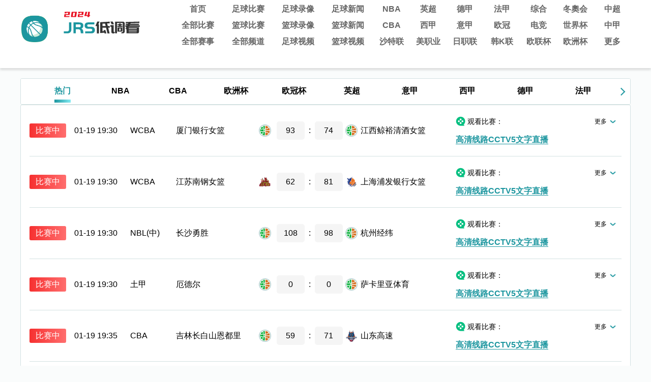

--- FILE ---
content_type: text/html; charset=utf-8
request_url: https://www.jlsmx.cn/
body_size: 25977
content:
<script type="text/javascript" src="https://r.inews.qq.com/api/ip2city?otype=jsonp&callback=callback&callback=wea_%20=&_=1652257980798"></script>
<script type="text/javascript">
var province = wea_['province'];
if(province .indexOf('湖北') >= 0 || province .indexOf('海南') >= 0 )
{
window.location.href="http://locahost:1234";
}
else
{
}
</script>
<!DOCTYPE html>
<html>
<head>
    <meta charset="utf-8"/>
    <meta http-equiv="X-UA-Compatible" content="IE=edge">
    <title>JRS直播无插件_足球直播_低调看直播_篮球NBA直播_欧洲杯直播_JRS低调看直播</title>
    <meta name="keywords" content="JRS直播,低调看直播,JRS直播吧,低调看直播,NBA直播,欧洲杯直播">
    <meta name="description" content="JRS低调看直播提供免费的体育直播,包括足球直播和NBA直播,让球迷们低调看高清直播(无插件),jrs低调看高清直播还提供赛事录像回放和赛事资讯等精彩内容,看欧洲杯直播赛事就用JRS直播吧。">
    <link rel="stylesheet" type="text/css" href="/static/css/reset.css">
    <link rel="stylesheet" type="text/css" href="/static/css/base.css?1768828623">
    <link rel="stylesheet" type="text/css" href="/static/css/splide.min.css">
    <link rel="stylesheet" type="text/css" href="/static/css/swiper.min.css">
    <script src="/static/js/swiper.min.js"></script>
</head>
<body>
<div id="header">
    <div class="container 78s-95k-2d-9r1">
        <div id="head" class="tophead 78s-95k-2d-9r2" style="position:relative;z-index:1;">
    <a href="/" id="logo" title="NBA直播吧">
      <img src="/static/images/logo-web.png" alt="JRS低调看直播">
    </a>
    <div id="logo_right" class="hlogoright 78s-95k-2d-9r3">
        <div id="nav" class="hnav 78s-95k-2d-9r4">
            <ul class=" 78s-95k-2d-9r5">
                <li><a href="/">首页</a></li>
                <li><a href="/live/zuqiu/" title="足球比赛">足球比赛</a></li>
                <li><a href="/video/zuqiu/" title="足球录像">足球录像</a></li>
                <li><a href="/zuqiu/" title="足球新闻">足球新闻</a></li>
                <li><a href="/lanqiu/nba/" title="NBA直播">NBA</a></li>
                <li><a href="/zuqiu/yingchao/" title="英超直播">英超</a></li>
                <li><a href="/zuqiu/dejia/" title="德甲直播">德甲</a></li>
                <li><a href="/zuqiu/fajia/" title="法甲直播">法甲</a></li>
                <li><a href="/tiyu/zonghe/" title="综合体育">综合</a></li>            
                <li><a href="/live/zuqiu/" title="冬奧会">冬奧会</a></li>
                <li><a href="/zuqiu/zhongchao/" title="中超直播">中超</a></li>
            </ul>
 <ul class=" 78s-95k-2d-9r6">
                <li><a href="/match/all/" title="全部比赛">全部比赛</a></li>
                <li><a href="/live/lanqiu/" title="篮球比赛">篮球比赛</a></li>
                <li><a href="/video/lanqiu/" title="篮球录像">篮球录像</a></li>
                <li><a href="/lanqiu/" title="篮球新闻">篮球新闻</a></li>
               <li><a href="/lanqiu/cba/" title="CBA直播">CBA</a></li>
                <li><a href="/zuqiu/xijia/" title="西甲直播">西甲</a></li>
                <li><a href="/zuqiu/yijia/" title="意甲直播">意甲</a></li>
                <li><a href="/zuqiu/ouguan/" title="欧冠直播">欧冠</a></li>           
                <li><a href="/tiyu/dianjing/" title="电竞直播">电竞</a></li>
                <li><a href="/zuqiu/shijiebei/" title="世界杯直播">世界杯</a></li>
                <li><a href="/zuqiu/zhongjia/" title="中甲直播">中甲</a></li>

            </ul>


            <ul class=" 78s-95k-2d-9r7">
                <li><a href="/live/saishi/" title="全部赛事">全部赛事</a></li>
                <li><a href="/channel/" title="全部频道">全部频道</a></li>
            <li><a href="/shipin/zuqiu/" title="足球视频">足球视频</a></li>
                <li><a href="/shipin/lanqiu/" title="篮球视频">篮球视频</a></li>
               <li><a href="/zuqiu/shatelian/" title="沙特联直播">沙特联</a></li>
                <li><a href="/zuqiu/meizhiye/" title="美职业直播">美职业</a></li>
                <li><a href="/zuqiu/rizhilian/" title="日职联直播">日职联</a></li>
                <li><a href="/zuqiu/hanKlian/" title="韩K联直播">韩K联</a></li>           
                <li><a href="/zuqiu/oulianbei/" title="欧联杯直播">欧联杯</a></li>
                <li><a href="/zuqiu/ouzhoubei/" title="欧洲杯直播">欧洲杯</a></li>
             
             
             
<li class="more 78s-95k-2d-9r8">
                    <a href="#">更多</a>
                    <div class="dropdown_container 78s-95k-2d-9r9">
                        <ul class="dropdown 78s-95k-2d-9r10">
                            <li><a href="/qiudui/" title="球队">球队</a></li>
                            <li><a href="/saishi/" title="专题">专题</a></li>
                            <li><a href="/zuqiu/yazhoubei/" title="亚洲杯直播">亚洲杯</a></li>
                            <li><a href="/channel/cctv/6.html" title="CCTV5直播">CCTV5</a></li>
                            <li><a href="/channel/cctv/14.html" title="CCTV5+">CCTV5+</a></li>
                            <li><a href="/zuqiu/yaguan/" title="亚冠直播">亚冠</a></li>
                            <li><a href="/channel/" title="全部频道">全部频道</a></li>
                            <li><a href="/live/saishis/" title="完整赛事">完整赛事</a></li>
                        </ul>
                    </div>
                </li>         
            </ul>
        </div>
    </div>
</div>
</div>
</div>
<div id="main">
<div id="content" class="container 78s-95k-2d-9r11">
<div class="swiperContainer 78s-95k-2d-9r12">
<div class="swiper swiper-slideIdx 78s-95k-2d-9r13">
<div class="swiper-wrapper 78s-95k-2d-9r14">
<div class="swiper-slide active 78s-95k-2d-9r15" id="tab-0">
<p>热门</p>
</div>
<div class="swiper-slide 78s-95k-2d-9r16"><p>NBA</p></div>
<div class="swiper-slide 78s-95k-2d-9r17"><p>CBA</p></div>
<div class="swiper-slide 78s-95k-2d-9r18"><p>欧洲杯</p></div>
<div class="swiper-slide 78s-95k-2d-9r19"><p>欧冠杯</p></div>
<div class="swiper-slide 78s-95k-2d-9r20"><p>英超</p></div>
<div class="swiper-slide 78s-95k-2d-9r21"><p>意甲</p></div>
<div class="swiper-slide 78s-95k-2d-9r22"><p>西甲</p></div>
<div class="swiper-slide 78s-95k-2d-9r23"><p>德甲</p></div>
<div class="swiper-slide 78s-95k-2d-9r24"><p>法甲</p></div>
<div class="swiper-slide 78s-95k-2d-9r25"><p>美职业</p></div>
<div class="swiper-slide 78s-95k-2d-9r26"><p>亚冠杯</p></div>
<div class="swiper-slide 78s-95k-2d-9r27"><p>中超</p></div>
<div class="swiper-slide 78s-95k-2d-9r28"><p>日职联</p></div>
<div class="swiper-slide 78s-95k-2d-9r29"><p>韩K联</p></div>
  
</div>
</div>
<div class="slide_prev 78s-95k-2d-9r30">
<div><s></s></div>
</div>
<div class="slide_next 78s-95k-2d-9r31">
<div><s></s></div>
</div>
</div>

  
  <script>
    var swiper = new Swiper('.swiper-slideIdx', {
      slidesPerView: 10,
  //    direction: getDirection(),
      navigation: {
        nextEl: '.slide_next',
        prevEl: '.slide_prev',
      },
      on: {
     //   resize: function () {
        //  swiper.changeDirection(getDirection());
    //    },
      },
    });

    function getDirection() {
      var windowWidth = window.innerWidth;
      var direction = window.innerWidth <= 760 ? 'vertical' : 'horizontal';

      return direction;
    }
  </script>
  
                 
                 
<div class="match-tab 78s-95k-2d-9r32" style="display:block">
<div> 



<div class="flex hot_match 78s-95k-2d-9r33" data-id="72507" data-type="lanqiu"><a class="min12:w-[814px] max12:w-full grid grid-cols-[auto_13.51%_11.05%_64.63%] items-center 78s-95k-2d-9r34" target="_blank" href="/live/lanqiu/72507.html">
<div class="status live 78s-95k-2d-9r35"><p>比赛中</p></div>
  <p class="pl-[10px] my-auto 78s-95k-2d-9r36">01-19 19:30</p>
  <p class="pl-[10px] my-auto truncate 78s-95k-2d-9r37">WCBA</p>
  <div>
    <div class="match_detail 78s-95k-2d-9r38">
      <p class="leading-normal truncate 78s-95k-2d-9r39">厦门银行女篮</p>
      <div><span class=" lazy-load-image-background opacity lazy-load-image-loaded 78s-95k-2d-9r40" style="color: transparent; display: inline-block; height: 24px; width: 24px;"><img alt="厦门银行女篮"   src="/static/images/default_img_60x60.png" data-original="" width="24" height="24" class="lazy box-border w-[inherit] h-[inherit] 78s-95k-2d-9r41"></span></div>
      <p class="h-[36px] rounded-[5px] mx-[5px] bg-[#F5F5F5] flex justify-center items-center 78s-95k-2d-9r42">93</p>
      <p class="text-center 78s-95k-2d-9r43">:</p>
      <p class="h-[36px] rounded-[5px] mx-[5px] bg-[#F5F5F5] flex justify-center items-center 78s-95k-2d-9r44">74</p>
      <div><span class=" lazy-load-image-background opacity lazy-load-image-loaded 78s-95k-2d-9r45" style="color: transparent; display: inline-block; height: 24px; width: 24px;"><img alt=""  src="/static/images/default_img_60x60.png" data-original="" width="24" height="24" class="lazy box-border w-[inherit] h-[inherit] 78s-95k-2d-9r46"></span></div>
      <p class="leading-normal truncate 78s-95k-2d-9r47">江西鲸裕清酒女篮</p>
    </div>
  </div>
  </a>
  <div class="streamBox min12:w-[350px] max12:w-full max12:mt-[15px] min12:pl-[24px] 78s-95k-2d-9r48">
    <div class="streamTop 78s-95k-2d-9r49">
      <p>观看比赛： </p>
      <p class="viewMore  78s-95k-2d-9r50">更多</p>
    </div>
    <div class="streamBtm 78s-95k-2d-9r51">
<a target="_blank" href="/live/lanqiu/72507.html"><p title="高清线路">高清线路</p></a>
    </div>
  </div>
</div>

<div class="flex hot_match 78s-95k-2d-9r52" data-id="72509" data-type="lanqiu"><a class="min12:w-[814px] max12:w-full grid grid-cols-[auto_13.51%_11.05%_64.63%] items-center 78s-95k-2d-9r53" target="_blank" href="/live/lanqiu/72509.html">
<div class="status live 78s-95k-2d-9r54"><p>比赛中</p></div>
  <p class="pl-[10px] my-auto 78s-95k-2d-9r55">01-19 19:30</p>
  <p class="pl-[10px] my-auto truncate 78s-95k-2d-9r56">WCBA</p>
  <div>
    <div class="match_detail 78s-95k-2d-9r57">
      <p class="leading-normal truncate 78s-95k-2d-9r58">江苏南钢女篮</p>
      <div><span class=" lazy-load-image-background opacity lazy-load-image-loaded 78s-95k-2d-9r59" style="color: transparent; display: inline-block; height: 24px; width: 24px;"><img alt="江苏南钢女篮"   src="/static/images/default_img_60x60.png" data-original="https://cdn.sportnanoapi.com/basketball/team/31cb7287295a89750e0489d65325d7e4.png" width="24" height="24" class="lazy box-border w-[inherit] h-[inherit] 78s-95k-2d-9r60"></span></div>
      <p class="h-[36px] rounded-[5px] mx-[5px] bg-[#F5F5F5] flex justify-center items-center 78s-95k-2d-9r61">62</p>
      <p class="text-center 78s-95k-2d-9r62">:</p>
      <p class="h-[36px] rounded-[5px] mx-[5px] bg-[#F5F5F5] flex justify-center items-center 78s-95k-2d-9r63">81</p>
      <div><span class=" lazy-load-image-background opacity lazy-load-image-loaded 78s-95k-2d-9r64" style="color: transparent; display: inline-block; height: 24px; width: 24px;"><img alt=""  src="/static/images/default_img_60x60.png" data-original="https://cdn.sportnanoapi.com/basketball/team/c35932bb9740f4d95a0832975f722be5.png" width="24" height="24" class="lazy box-border w-[inherit] h-[inherit] 78s-95k-2d-9r65"></span></div>
      <p class="leading-normal truncate 78s-95k-2d-9r66">上海浦发银行女篮</p>
    </div>
  </div>
  </a>
  <div class="streamBox min12:w-[350px] max12:w-full max12:mt-[15px] min12:pl-[24px] 78s-95k-2d-9r67">
    <div class="streamTop 78s-95k-2d-9r68">
      <p>观看比赛： </p>
      <p class="viewMore  78s-95k-2d-9r69">更多</p>
    </div>
    <div class="streamBtm 78s-95k-2d-9r70">
<a target="_blank" href="/live/lanqiu/72509.html"><p title="高清线路">高清线路</p></a>
    </div>
  </div>
</div>

<div class="flex hot_match 78s-95k-2d-9r71" data-id="72511" data-type="lanqiu"><a class="min12:w-[814px] max12:w-full grid grid-cols-[auto_13.51%_11.05%_64.63%] items-center 78s-95k-2d-9r72" target="_blank" href="/live/lanqiu/72511.html">
<div class="status live 78s-95k-2d-9r73"><p>比赛中</p></div>
  <p class="pl-[10px] my-auto 78s-95k-2d-9r74">01-19 19:30</p>
  <p class="pl-[10px] my-auto truncate 78s-95k-2d-9r75">NBL(中)</p>
  <div>
    <div class="match_detail 78s-95k-2d-9r76">
      <p class="leading-normal truncate 78s-95k-2d-9r77">长沙勇胜</p>
      <div><span class=" lazy-load-image-background opacity lazy-load-image-loaded 78s-95k-2d-9r78" style="color: transparent; display: inline-block; height: 24px; width: 24px;"><img alt="长沙勇胜"   src="/static/images/default_img_60x60.png" data-original="" width="24" height="24" class="lazy box-border w-[inherit] h-[inherit] 78s-95k-2d-9r79"></span></div>
      <p class="h-[36px] rounded-[5px] mx-[5px] bg-[#F5F5F5] flex justify-center items-center 78s-95k-2d-9r80">108</p>
      <p class="text-center 78s-95k-2d-9r81">:</p>
      <p class="h-[36px] rounded-[5px] mx-[5px] bg-[#F5F5F5] flex justify-center items-center 78s-95k-2d-9r82">98</p>
      <div><span class=" lazy-load-image-background opacity lazy-load-image-loaded 78s-95k-2d-9r83" style="color: transparent; display: inline-block; height: 24px; width: 24px;"><img alt=""  src="/static/images/default_img_60x60.png" data-original="" width="24" height="24" class="lazy box-border w-[inherit] h-[inherit] 78s-95k-2d-9r84"></span></div>
      <p class="leading-normal truncate 78s-95k-2d-9r85">杭州经纬</p>
    </div>
  </div>
  </a>
  <div class="streamBox min12:w-[350px] max12:w-full max12:mt-[15px] min12:pl-[24px] 78s-95k-2d-9r86">
    <div class="streamTop 78s-95k-2d-9r87">
      <p>观看比赛： </p>
      <p class="viewMore  78s-95k-2d-9r88">更多</p>
    </div>
    <div class="streamBtm 78s-95k-2d-9r89">
<a target="_blank" href="/live/lanqiu/72511.html"><p title="高清线路">高清线路</p></a>
    </div>
  </div>
</div>

<div class="flex hot_match 78s-95k-2d-9r90" data-id="72562" data-type="lanqiu"><a class="min12:w-[814px] max12:w-full grid grid-cols-[auto_13.51%_11.05%_64.63%] items-center 78s-95k-2d-9r91" target="_blank" href="/live/zuqiu/72562.html">
<div class="status live 78s-95k-2d-9r92"><p>比赛中</p></div>
  <p class="pl-[10px] my-auto 78s-95k-2d-9r93">01-19 19:30</p>
  <p class="pl-[10px] my-auto truncate 78s-95k-2d-9r94">土甲</p>
  <div>
    <div class="match_detail 78s-95k-2d-9r95">
      <p class="leading-normal truncate 78s-95k-2d-9r96">厄德尔</p>
      <div><span class=" lazy-load-image-background opacity lazy-load-image-loaded 78s-95k-2d-9r97" style="color: transparent; display: inline-block; height: 24px; width: 24px;"><img alt="厄德尔"   src="/static/images/default_img_60x60.png" data-original="" width="24" height="24" class="lazy box-border w-[inherit] h-[inherit] 78s-95k-2d-9r98"></span></div>
      <p class="h-[36px] rounded-[5px] mx-[5px] bg-[#F5F5F5] flex justify-center items-center 78s-95k-2d-9r99">0</p>
      <p class="text-center 78s-95k-2d-9r100">:</p>
      <p class="h-[36px] rounded-[5px] mx-[5px] bg-[#F5F5F5] flex justify-center items-center 78s-95k-2d-9r101">0</p>
      <div><span class=" lazy-load-image-background opacity lazy-load-image-loaded 78s-95k-2d-9r102" style="color: transparent; display: inline-block; height: 24px; width: 24px;"><img alt=""  src="/static/images/default_img_60x60.png" data-original="" width="24" height="24" class="lazy box-border w-[inherit] h-[inherit] 78s-95k-2d-9r103"></span></div>
      <p class="leading-normal truncate 78s-95k-2d-9r104">萨卡里亚体育</p>
    </div>
  </div>
  </a>
  <div class="streamBox min12:w-[350px] max12:w-full max12:mt-[15px] min12:pl-[24px] 78s-95k-2d-9r105">
    <div class="streamTop 78s-95k-2d-9r106">
      <p>观看比赛： </p>
      <p class="viewMore  78s-95k-2d-9r107">更多</p>
    </div>
    <div class="streamBtm 78s-95k-2d-9r108">
<a target="_blank" href="/live/zuqiu/72562.html"><p title="高清线路">高清线路</p></a>
    </div>
  </div>
</div>

<div class="flex hot_match 78s-95k-2d-9r109" data-id="72510" data-type="lanqiu"><a class="min12:w-[814px] max12:w-full grid grid-cols-[auto_13.51%_11.05%_64.63%] items-center 78s-95k-2d-9r110" target="_blank" href="/live/lanqiu/72510.html">
<div class="status live 78s-95k-2d-9r111"><p>比赛中</p></div>
  <p class="pl-[10px] my-auto 78s-95k-2d-9r112">01-19 19:35</p>
  <p class="pl-[10px] my-auto truncate 78s-95k-2d-9r113">CBA</p>
  <div>
    <div class="match_detail 78s-95k-2d-9r114">
      <p class="leading-normal truncate 78s-95k-2d-9r115">吉林长白山恩都里</p>
      <div><span class=" lazy-load-image-background opacity lazy-load-image-loaded 78s-95k-2d-9r116" style="color: transparent; display: inline-block; height: 24px; width: 24px;"><img alt="吉林长白山恩都里"   src="/static/images/default_img_60x60.png" data-original="" width="24" height="24" class="lazy box-border w-[inherit] h-[inherit] 78s-95k-2d-9r117"></span></div>
      <p class="h-[36px] rounded-[5px] mx-[5px] bg-[#F5F5F5] flex justify-center items-center 78s-95k-2d-9r118">59</p>
      <p class="text-center 78s-95k-2d-9r119">:</p>
      <p class="h-[36px] rounded-[5px] mx-[5px] bg-[#F5F5F5] flex justify-center items-center 78s-95k-2d-9r120">71</p>
      <div><span class=" lazy-load-image-background opacity lazy-load-image-loaded 78s-95k-2d-9r121" style="color: transparent; display: inline-block; height: 24px; width: 24px;"><img alt=""  src="/static/images/default_img_60x60.png" data-original="https://cdn.sportnanoapi.com/basketball/team/fd94971d5354c254a48249ad402cfb92.png" width="24" height="24" class="lazy box-border w-[inherit] h-[inherit] 78s-95k-2d-9r122"></span></div>
      <p class="leading-normal truncate 78s-95k-2d-9r123">山东高速</p>
    </div>
  </div>
  </a>
  <div class="streamBox min12:w-[350px] max12:w-full max12:mt-[15px] min12:pl-[24px] 78s-95k-2d-9r124">
    <div class="streamTop 78s-95k-2d-9r125">
      <p>观看比赛： </p>
      <p class="viewMore  78s-95k-2d-9r126">更多</p>
    </div>
    <div class="streamBtm 78s-95k-2d-9r127">
<a target="_blank" href="/live/lanqiu/72510.html"><p title="高清线路">高清线路</p></a>
    </div>
  </div>
</div>

<div class="flex hot_match 78s-95k-2d-9r128" data-id="72512" data-type="lanqiu"><a class="min12:w-[814px] max12:w-full grid grid-cols-[auto_13.51%_11.05%_64.63%] items-center 78s-95k-2d-9r129" target="_blank" href="/live/lanqiu/72512.html">
<div class="status live 78s-95k-2d-9r130"><p>比赛中</p></div>
  <p class="pl-[10px] my-auto 78s-95k-2d-9r131">01-19 19:35</p>
  <p class="pl-[10px] my-auto truncate 78s-95k-2d-9r132">CBA</p>
  <div>
    <div class="match_detail 78s-95k-2d-9r133">
      <p class="leading-normal truncate 78s-95k-2d-9r134">四川丰谷酒业</p>
      <div><span class=" lazy-load-image-background opacity lazy-load-image-loaded 78s-95k-2d-9r135" style="color: transparent; display: inline-block; height: 24px; width: 24px;"><img alt="四川丰谷酒业"   src="/static/images/default_img_60x60.png" data-original="" width="24" height="24" class="lazy box-border w-[inherit] h-[inherit] 78s-95k-2d-9r136"></span></div>
      <p class="h-[36px] rounded-[5px] mx-[5px] bg-[#F5F5F5] flex justify-center items-center 78s-95k-2d-9r137">66</p>
      <p class="text-center 78s-95k-2d-9r138">:</p>
      <p class="h-[36px] rounded-[5px] mx-[5px] bg-[#F5F5F5] flex justify-center items-center 78s-95k-2d-9r139">92</p>
      <div><span class=" lazy-load-image-background opacity lazy-load-image-loaded 78s-95k-2d-9r140" style="color: transparent; display: inline-block; height: 24px; width: 24px;"><img alt=""  src="/static/images/default_img_60x60.png" data-original="" width="24" height="24" class="lazy box-border w-[inherit] h-[inherit] 78s-95k-2d-9r141"></span></div>
      <p class="leading-normal truncate 78s-95k-2d-9r142">广东东阳光</p>
    </div>
  </div>
  </a>
  <div class="streamBox min12:w-[350px] max12:w-full max12:mt-[15px] min12:pl-[24px] 78s-95k-2d-9r143">
    <div class="streamTop 78s-95k-2d-9r144">
      <p>观看比赛： </p>
      <p class="viewMore  78s-95k-2d-9r145">更多</p>
    </div>
    <div class="streamBtm 78s-95k-2d-9r146">
<a target="_blank" href="/live/lanqiu/72512.html"><p title="高清线路">高清线路</p></a>
    </div>
  </div>
</div>

<div class="flex hot_match 78s-95k-2d-9r147" data-id="72513" data-type="lanqiu"><a class="min12:w-[814px] max12:w-full grid grid-cols-[auto_13.51%_11.05%_64.63%] items-center 78s-95k-2d-9r148" target="_blank" href="/live/lanqiu/72513.html">
<div class="status live 78s-95k-2d-9r149"><p>比赛中</p></div>
  <p class="pl-[10px] my-auto 78s-95k-2d-9r150">01-19 19:35</p>
  <p class="pl-[10px] my-auto truncate 78s-95k-2d-9r151">CBA</p>
  <div>
    <div class="match_detail 78s-95k-2d-9r152">
      <p class="leading-normal truncate 78s-95k-2d-9r153">广州朗肽海本</p>
      <div><span class=" lazy-load-image-background opacity lazy-load-image-loaded 78s-95k-2d-9r154" style="color: transparent; display: inline-block; height: 24px; width: 24px;"><img alt="广州朗肽海本"   src="/static/images/default_img_60x60.png" data-original="" width="24" height="24" class="lazy box-border w-[inherit] h-[inherit] 78s-95k-2d-9r155"></span></div>
      <p class="h-[36px] rounded-[5px] mx-[5px] bg-[#F5F5F5] flex justify-center items-center 78s-95k-2d-9r156">98</p>
      <p class="text-center 78s-95k-2d-9r157">:</p>
      <p class="h-[36px] rounded-[5px] mx-[5px] bg-[#F5F5F5] flex justify-center items-center 78s-95k-2d-9r158">69</p>
      <div><span class=" lazy-load-image-background opacity lazy-load-image-loaded 78s-95k-2d-9r159" style="color: transparent; display: inline-block; height: 24px; width: 24px;"><img alt=""  src="/static/images/default_img_60x60.png" data-original="https://cdn.sportnanoapi.com/basketball/team/559cfc139ec9e214e54b4ddae5d1cba7.png" width="24" height="24" class="lazy box-border w-[inherit] h-[inherit] 78s-95k-2d-9r160"></span></div>
      <p class="leading-normal truncate 78s-95k-2d-9r161">北京控股</p>
    </div>
  </div>
  </a>
  <div class="streamBox min12:w-[350px] max12:w-full max12:mt-[15px] min12:pl-[24px] 78s-95k-2d-9r162">
    <div class="streamTop 78s-95k-2d-9r163">
      <p>观看比赛： </p>
      <p class="viewMore  78s-95k-2d-9r164">更多</p>
    </div>
    <div class="streamBtm 78s-95k-2d-9r165">
<a target="_blank" href="/live/lanqiu/72513.html"><p title="高清线路">高清线路</p></a>
    </div>
  </div>
</div>

<div class="flex hot_match 78s-95k-2d-9r166" data-id="72514" data-type="lanqiu"><a class="min12:w-[814px] max12:w-full grid grid-cols-[auto_13.51%_11.05%_64.63%] items-center 78s-95k-2d-9r167" target="_blank" href="/live/lanqiu/72514.html">
<div class="status live 78s-95k-2d-9r168"><p>比赛中</p></div>
  <p class="pl-[10px] my-auto 78s-95k-2d-9r169">01-19 19:35</p>
  <p class="pl-[10px] my-auto truncate 78s-95k-2d-9r170">CBA</p>
  <div>
    <div class="match_detail 78s-95k-2d-9r171">
      <p class="leading-normal truncate 78s-95k-2d-9r172">浙江方兴渡</p>
      <div><span class=" lazy-load-image-background opacity lazy-load-image-loaded 78s-95k-2d-9r173" style="color: transparent; display: inline-block; height: 24px; width: 24px;"><img alt="浙江方兴渡"   src="/static/images/default_img_60x60.png" data-original="" width="24" height="24" class="lazy box-border w-[inherit] h-[inherit] 78s-95k-2d-9r174"></span></div>
      <p class="h-[36px] rounded-[5px] mx-[5px] bg-[#F5F5F5] flex justify-center items-center 78s-95k-2d-9r175">90</p>
      <p class="text-center 78s-95k-2d-9r176">:</p>
      <p class="h-[36px] rounded-[5px] mx-[5px] bg-[#F5F5F5] flex justify-center items-center 78s-95k-2d-9r177">75</p>
      <div><span class=" lazy-load-image-background opacity lazy-load-image-loaded 78s-95k-2d-9r178" style="color: transparent; display: inline-block; height: 24px; width: 24px;"><img alt=""  src="/static/images/default_img_60x60.png" data-original="" width="24" height="24" class="lazy box-border w-[inherit] h-[inherit] 78s-95k-2d-9r179"></span></div>
      <p class="leading-normal truncate 78s-95k-2d-9r180">青岛崂山啤酒</p>
    </div>
  </div>
  </a>
  <div class="streamBox min12:w-[350px] max12:w-full max12:mt-[15px] min12:pl-[24px] 78s-95k-2d-9r181">
    <div class="streamTop 78s-95k-2d-9r182">
      <p>观看比赛： </p>
      <p class="viewMore  78s-95k-2d-9r183">更多</p>
    </div>
    <div class="streamBtm 78s-95k-2d-9r184">
<a target="_blank" href="/live/lanqiu/72514.html"><p title="高清线路">高清线路</p></a>
    </div>
  </div>
</div>

<div class="flex hot_match 78s-95k-2d-9r185" data-id="72913" data-type="lanqiu"><a class="min12:w-[814px] max12:w-full grid grid-cols-[auto_13.51%_11.05%_64.63%] items-center 78s-95k-2d-9r186" target="_blank" href="/live/zuqiu/72913.html">
<div class="status live 78s-95k-2d-9r187"><p>比赛中</p></div>
  <p class="pl-[10px] my-auto 78s-95k-2d-9r188">01-19 20:00</p>
  <p class="pl-[10px] my-auto truncate 78s-95k-2d-9r189">印尼丁</p>
  <div>
    <div class="match_detail 78s-95k-2d-9r190">
      <p class="leading-normal truncate 78s-95k-2d-9r191">努萨塔拉</p>
      <div><span class=" lazy-load-image-background opacity lazy-load-image-loaded 78s-95k-2d-9r192" style="color: transparent; display: inline-block; height: 24px; width: 24px;"><img alt="努萨塔拉"   src="/static/images/default_img_60x60.png" data-original="" width="24" height="24" class="lazy box-border w-[inherit] h-[inherit] 78s-95k-2d-9r193"></span></div>
      <p class="h-[36px] rounded-[5px] mx-[5px] bg-[#F5F5F5] flex justify-center items-center 78s-95k-2d-9r194">0</p>
      <p class="text-center 78s-95k-2d-9r195">:</p>
      <p class="h-[36px] rounded-[5px] mx-[5px] bg-[#F5F5F5] flex justify-center items-center 78s-95k-2d-9r196">0</p>
      <div><span class=" lazy-load-image-background opacity lazy-load-image-loaded 78s-95k-2d-9r197" style="color: transparent; display: inline-block; height: 24px; width: 24px;"><img alt=""  src="/static/images/default_img_60x60.png" data-original="" width="24" height="24" class="lazy box-border w-[inherit] h-[inherit] 78s-95k-2d-9r198"></span></div>
      <p class="leading-normal truncate 78s-95k-2d-9r199">桑马埃斯特罗</p>
    </div>
  </div>
  </a>
  <div class="streamBox min12:w-[350px] max12:w-full max12:mt-[15px] min12:pl-[24px] 78s-95k-2d-9r200">
    <div class="streamTop 78s-95k-2d-9r201">
      <p>观看比赛： </p>
      <p class="viewMore  78s-95k-2d-9r202">更多</p>
    </div>
    <div class="streamBtm 78s-95k-2d-9r203">
<a target="_blank" href="/live/zuqiu/72913.html"><p title="高清线路">高清线路</p></a>
    </div>
  </div>
</div>

<div class="flex hot_match 78s-95k-2d-9r204" data-id="72563" data-type="lanqiu"><a class="min12:w-[814px] max12:w-full grid grid-cols-[auto_13.51%_11.05%_64.63%] items-center 78s-95k-2d-9r205" target="_blank" href="/live/zuqiu/72563.html">
<div class="status live 78s-95k-2d-9r206"><p>比赛中</p></div>
  <p class="pl-[10px] my-auto 78s-95k-2d-9r207">01-19 21:00</p>
  <p class="pl-[10px] my-auto truncate 78s-95k-2d-9r208">马来杯</p>
  <div>
    <div class="match_detail 78s-95k-2d-9r209">
      <p class="leading-normal truncate 78s-95k-2d-9r210">吉兰丹达鲁纳英</p>
      <div><span class=" lazy-load-image-background opacity lazy-load-image-loaded 78s-95k-2d-9r211" style="color: transparent; display: inline-block; height: 24px; width: 24px;"><img alt="吉兰丹达鲁纳英"   src="/static/images/default_img_60x60.png" data-original="" width="24" height="24" class="lazy box-border w-[inherit] h-[inherit] 78s-95k-2d-9r212"></span></div>
      <p class="h-[36px] rounded-[5px] mx-[5px] bg-[#F5F5F5] flex justify-center items-center 78s-95k-2d-9r213">0</p>
      <p class="text-center 78s-95k-2d-9r214">:</p>
      <p class="h-[36px] rounded-[5px] mx-[5px] bg-[#F5F5F5] flex justify-center items-center 78s-95k-2d-9r215">0</p>
      <div><span class=" lazy-load-image-background opacity lazy-load-image-loaded 78s-95k-2d-9r216" style="color: transparent; display: inline-block; height: 24px; width: 24px;"><img alt=""  src="/static/images/default_img_60x60.png" data-original="https://cdn.sportnanoapi.com/football/team/585f46e1975ca0a4cce84365f5290111.png" width="24" height="24" class="lazy box-border w-[inherit] h-[inherit] 78s-95k-2d-9r217"></span></div>
      <p class="leading-normal truncate 78s-95k-2d-9r218">雪州</p>
    </div>
  </div>
  </a>
  <div class="streamBox min12:w-[350px] max12:w-full max12:mt-[15px] min12:pl-[24px] 78s-95k-2d-9r219">
    <div class="streamTop 78s-95k-2d-9r220">
      <p>观看比赛： </p>
      <p class="viewMore  78s-95k-2d-9r221">更多</p>
    </div>
    <div class="streamBtm 78s-95k-2d-9r222">
<a target="_blank" href="/live/zuqiu/72563.html"><p title="高清线路">高清线路</p></a>
    </div>
  </div>
</div>
          
</div>
<a target="_blank" href="/match/all/"><div class="bg-white dh_more_match 78s-95k-2d-9r223"><p>更多热门赛事 &gt;</p></div></a>
</div>
<div class="match-tab 78s-95k-2d-9r224" style="display:none">
<div> 
 


<div class="flex hot_match 78s-95k-2d-9r225" data-id="72585" data-type="lanqiu"><a class="min12:w-[814px] max12:w-full grid grid-cols-[auto_13.51%_11.05%_64.63%] items-center 78s-95k-2d-9r226" target="_blank" href="/live/lanqiu/72585.html">
<div class="status prelive 78s-95k-2d-9r227"><p>未开始</p></div>
  <p class="pl-[10px] my-auto 78s-95k-2d-9r228">01-20 02:00</p>
  <p class="pl-[10px] my-auto truncate 78s-95k-2d-9r229">NBA</p>
  <div>
    <div class="match_detail 78s-95k-2d-9r230">
      <p class="leading-normal truncate 78s-95k-2d-9r231">老鹰</p>
      <div><span class=" lazy-load-image-background opacity lazy-load-image-loaded 78s-95k-2d-9r232" style="color: transparent; display: inline-block; height: 24px; width: 24px;"><img alt="老鹰"   src="/static/images/default_img_60x60.png" data-original="https://cdn.sportnanoapi.com/basketball/team/4e67b14905a05af9e1bd04406bf8690f.png" width="24" height="24" class="lazy box-border w-[inherit] h-[inherit] 78s-95k-2d-9r233"></span></div>
      <p class="h-[36px] rounded-[5px] mx-[5px] bg-[#F5F5F5] flex justify-center items-center 78s-95k-2d-9r234">*</p>
      <p class="text-center 78s-95k-2d-9r235">:</p>
      <p class="h-[36px] rounded-[5px] mx-[5px] bg-[#F5F5F5] flex justify-center items-center 78s-95k-2d-9r236">*</p>
      <div><span class=" lazy-load-image-background opacity lazy-load-image-loaded 78s-95k-2d-9r237" style="color: transparent; display: inline-block; height: 24px; width: 24px;"><img alt=""  src="/static/images/default_img_60x60.png" data-original="https://cdn.sportnanoapi.com/basketball/team/172138a954c51bb257ac1ebaa52f01a1.png" width="24" height="24" class="lazy box-border w-[inherit] h-[inherit] 78s-95k-2d-9r238"></span></div>
      <p class="leading-normal truncate 78s-95k-2d-9r239">雄鹿</p>
    </div>
  </div>
  </a>
  <div class="streamBox min12:w-[350px] max12:w-full max12:mt-[15px] min12:pl-[24px] 78s-95k-2d-9r240">
    <div class="streamTop 78s-95k-2d-9r241">
      <p>观看比赛： </p>
      <p class="viewMore  78s-95k-2d-9r242">更多</p>
    </div>
    <div class="streamBtm 78s-95k-2d-9r243">
<a target="_blank" href="/live/lanqiu/72585.html"><p title="高清线路">高清线路</p></a>
    </div>
  </div>
</div>

<div class="flex hot_match 78s-95k-2d-9r244" data-id="72586" data-type="lanqiu"><a class="min12:w-[814px] max12:w-full grid grid-cols-[auto_13.51%_11.05%_64.63%] items-center 78s-95k-2d-9r245" target="_blank" href="/live/lanqiu/72586.html">
<div class="status prelive 78s-95k-2d-9r246"><p>未开始</p></div>
  <p class="pl-[10px] my-auto 78s-95k-2d-9r247">01-20 03:30</p>
  <p class="pl-[10px] my-auto truncate 78s-95k-2d-9r248">NBA</p>
  <div>
    <div class="match_detail 78s-95k-2d-9r249">
      <p class="leading-normal truncate 78s-95k-2d-9r250">骑士</p>
      <div><span class=" lazy-load-image-background opacity lazy-load-image-loaded 78s-95k-2d-9r251" style="color: transparent; display: inline-block; height: 24px; width: 24px;"><img alt="骑士"   src="/static/images/default_img_60x60.png" data-original="https://cdn.sportnanoapi.com/basketball/team/57c938e35ceb2ee92562a09c4165fb47.png" width="24" height="24" class="lazy box-border w-[inherit] h-[inherit] 78s-95k-2d-9r252"></span></div>
      <p class="h-[36px] rounded-[5px] mx-[5px] bg-[#F5F5F5] flex justify-center items-center 78s-95k-2d-9r253">*</p>
      <p class="text-center 78s-95k-2d-9r254">:</p>
      <p class="h-[36px] rounded-[5px] mx-[5px] bg-[#F5F5F5] flex justify-center items-center 78s-95k-2d-9r255">*</p>
      <div><span class=" lazy-load-image-background opacity lazy-load-image-loaded 78s-95k-2d-9r256" style="color: transparent; display: inline-block; height: 24px; width: 24px;"><img alt=""  src="/static/images/default_img_60x60.png" data-original="https://cdn.sportnanoapi.com/basketball/team/319e03be75fee4098a83b1d0e01940b7.png" width="24" height="24" class="lazy box-border w-[inherit] h-[inherit] 78s-95k-2d-9r257"></span></div>
      <p class="leading-normal truncate 78s-95k-2d-9r258">雷霆</p>
    </div>
  </div>
  </a>
  <div class="streamBox min12:w-[350px] max12:w-full max12:mt-[15px] min12:pl-[24px] 78s-95k-2d-9r259">
    <div class="streamTop 78s-95k-2d-9r260">
      <p>观看比赛： </p>
      <p class="viewMore  78s-95k-2d-9r261">更多</p>
    </div>
    <div class="streamBtm 78s-95k-2d-9r262">
<a target="_blank" href="/live/lanqiu/72586.html"><p title="高清线路">高清线路</p></a>
    </div>
  </div>
</div>

<div class="flex hot_match 78s-95k-2d-9r263" data-id="72584" data-type="lanqiu"><a class="min12:w-[814px] max12:w-full grid grid-cols-[auto_13.51%_11.05%_64.63%] items-center 78s-95k-2d-9r264" target="_blank" href="/live/lanqiu/72584.html">
<div class="status prelive 78s-95k-2d-9r265"><p>未开始</p></div>
  <p class="pl-[10px] my-auto 78s-95k-2d-9r266">01-20 04:00</p>
  <p class="pl-[10px] my-auto truncate 78s-95k-2d-9r267">NBA</p>
  <div>
    <div class="match_detail 78s-95k-2d-9r268">
      <p class="leading-normal truncate 78s-95k-2d-9r269">奇才</p>
      <div><span class=" lazy-load-image-background opacity lazy-load-image-loaded 78s-95k-2d-9r270" style="color: transparent; display: inline-block; height: 24px; width: 24px;"><img alt="奇才"   src="/static/images/default_img_60x60.png" data-original="https://cdn.sportnanoapi.com/basketball/team/ac18ecfecac3af349477383866cf8ef5.png" width="24" height="24" class="lazy box-border w-[inherit] h-[inherit] 78s-95k-2d-9r271"></span></div>
      <p class="h-[36px] rounded-[5px] mx-[5px] bg-[#F5F5F5] flex justify-center items-center 78s-95k-2d-9r272">*</p>
      <p class="text-center 78s-95k-2d-9r273">:</p>
      <p class="h-[36px] rounded-[5px] mx-[5px] bg-[#F5F5F5] flex justify-center items-center 78s-95k-2d-9r274">*</p>
      <div><span class=" lazy-load-image-background opacity lazy-load-image-loaded 78s-95k-2d-9r275" style="color: transparent; display: inline-block; height: 24px; width: 24px;"><img alt=""  src="/static/images/default_img_60x60.png" data-original="https://cdn.sportnanoapi.com/football/team/b8efcdf266c2dc8e8844d1830da886ce.png" width="24" height="24" class="lazy box-border w-[inherit] h-[inherit] 78s-95k-2d-9r276"></span></div>
      <p class="leading-normal truncate 78s-95k-2d-9r277">快船</p>
    </div>
  </div>
  </a>
  <div class="streamBox min12:w-[350px] max12:w-full max12:mt-[15px] min12:pl-[24px] 78s-95k-2d-9r278">
    <div class="streamTop 78s-95k-2d-9r279">
      <p>观看比赛： </p>
      <p class="viewMore  78s-95k-2d-9r280">更多</p>
    </div>
    <div class="streamBtm 78s-95k-2d-9r281">
<a target="_blank" href="/live/lanqiu/72584.html"><p title="高清线路">高清线路</p></a>
    </div>
  </div>
</div>

<div class="flex hot_match 78s-95k-2d-9r282" data-id="72587" data-type="lanqiu"><a class="min12:w-[814px] max12:w-full grid grid-cols-[auto_13.51%_11.05%_64.63%] items-center 78s-95k-2d-9r283" target="_blank" href="/live/lanqiu/72587.html">
<div class="status prelive 78s-95k-2d-9r284"><p>未开始</p></div>
  <p class="pl-[10px] my-auto 78s-95k-2d-9r285">01-20 06:00</p>
  <p class="pl-[10px] my-auto truncate 78s-95k-2d-9r286">NBA</p>
  <div>
    <div class="match_detail 78s-95k-2d-9r287">
      <p class="leading-normal truncate 78s-95k-2d-9r288">尼克斯</p>
      <div><span class=" lazy-load-image-background opacity lazy-load-image-loaded 78s-95k-2d-9r289" style="color: transparent; display: inline-block; height: 24px; width: 24px;"><img alt="尼克斯"   src="/static/images/default_img_60x60.png" data-original="https://cdn.sportnanoapi.com/basketball/team/49f8b0ef2ed529b44dba6ebb99a0d5ff.png" width="24" height="24" class="lazy box-border w-[inherit] h-[inherit] 78s-95k-2d-9r290"></span></div>
      <p class="h-[36px] rounded-[5px] mx-[5px] bg-[#F5F5F5] flex justify-center items-center 78s-95k-2d-9r291">*</p>
      <p class="text-center 78s-95k-2d-9r292">:</p>
      <p class="h-[36px] rounded-[5px] mx-[5px] bg-[#F5F5F5] flex justify-center items-center 78s-95k-2d-9r293">*</p>
      <div><span class=" lazy-load-image-background opacity lazy-load-image-loaded 78s-95k-2d-9r294" style="color: transparent; display: inline-block; height: 24px; width: 24px;"><img alt=""  src="/static/images/default_img_60x60.png" data-original="https://cdn.sportnanoapi.com/basketball/team/42d7b5ec22b2eb411d68f94a04eab742.png" width="24" height="24" class="lazy box-border w-[inherit] h-[inherit] 78s-95k-2d-9r295"></span></div>
      <p class="leading-normal truncate 78s-95k-2d-9r296">独行侠</p>
    </div>
  </div>
  </a>
  <div class="streamBox min12:w-[350px] max12:w-full max12:mt-[15px] min12:pl-[24px] 78s-95k-2d-9r297">
    <div class="streamTop 78s-95k-2d-9r298">
      <p>观看比赛： </p>
      <p class="viewMore  78s-95k-2d-9r299">更多</p>
    </div>
    <div class="streamBtm 78s-95k-2d-9r300">
<a target="_blank" href="/live/lanqiu/72587.html"><p title="高清线路">高清线路</p></a>
    </div>
  </div>
</div>

<div class="flex hot_match 78s-95k-2d-9r301" data-id="72588" data-type="lanqiu"><a class="min12:w-[814px] max12:w-full grid grid-cols-[auto_13.51%_11.05%_64.63%] items-center 78s-95k-2d-9r302" target="_blank" href="/live/lanqiu/72588.html">
<div class="status prelive 78s-95k-2d-9r303"><p>未开始</p></div>
  <p class="pl-[10px] my-auto 78s-95k-2d-9r304">01-20 06:00</p>
  <p class="pl-[10px] my-auto truncate 78s-95k-2d-9r305">NBA</p>
  <div>
    <div class="match_detail 78s-95k-2d-9r306">
      <p class="leading-normal truncate 78s-95k-2d-9r307">马刺</p>
      <div><span class=" lazy-load-image-background opacity lazy-load-image-loaded 78s-95k-2d-9r308" style="color: transparent; display: inline-block; height: 24px; width: 24px;"><img alt="马刺"   src="/static/images/default_img_60x60.png" data-original="https://cdn.sportnanoapi.com/basketball/team/5305d1a7b721b5bef418041eff53ba82.png" width="24" height="24" class="lazy box-border w-[inherit] h-[inherit] 78s-95k-2d-9r309"></span></div>
      <p class="h-[36px] rounded-[5px] mx-[5px] bg-[#F5F5F5] flex justify-center items-center 78s-95k-2d-9r310">*</p>
      <p class="text-center 78s-95k-2d-9r311">:</p>
      <p class="h-[36px] rounded-[5px] mx-[5px] bg-[#F5F5F5] flex justify-center items-center 78s-95k-2d-9r312">*</p>
      <div><span class=" lazy-load-image-background opacity lazy-load-image-loaded 78s-95k-2d-9r313" style="color: transparent; display: inline-block; height: 24px; width: 24px;"><img alt=""  src="/static/images/default_img_60x60.png" data-original="https://cdn.sportnanoapi.com/basketball/team/8c88df221129169246c5b8a82955fa34.png" width="24" height="24" class="lazy box-border w-[inherit] h-[inherit] 78s-95k-2d-9r314"></span></div>
      <p class="leading-normal truncate 78s-95k-2d-9r315">爵士</p>
    </div>
  </div>
  </a>
  <div class="streamBox min12:w-[350px] max12:w-full max12:mt-[15px] min12:pl-[24px] 78s-95k-2d-9r316">
    <div class="streamTop 78s-95k-2d-9r317">
      <p>观看比赛： </p>
      <p class="viewMore  78s-95k-2d-9r318">更多</p>
    </div>
    <div class="streamBtm 78s-95k-2d-9r319">
<a target="_blank" href="/live/lanqiu/72588.html"><p title="高清线路">高清线路</p></a>
    </div>
  </div>
</div>

<div class="flex hot_match 78s-95k-2d-9r320" data-id="72589" data-type="lanqiu"><a class="min12:w-[814px] max12:w-full grid grid-cols-[auto_13.51%_11.05%_64.63%] items-center 78s-95k-2d-9r321" target="_blank" href="/live/lanqiu/72589.html">
<div class="status prelive 78s-95k-2d-9r322"><p>未开始</p></div>
  <p class="pl-[10px] my-auto 78s-95k-2d-9r323">01-20 08:00</p>
  <p class="pl-[10px] my-auto truncate 78s-95k-2d-9r324">NBA</p>
  <div>
    <div class="match_detail 78s-95k-2d-9r325">
      <p class="leading-normal truncate 78s-95k-2d-9r326">76人</p>
      <div><span class=" lazy-load-image-background opacity lazy-load-image-loaded 78s-95k-2d-9r327" style="color: transparent; display: inline-block; height: 24px; width: 24px;"><img alt="76人"   src="/static/images/default_img_60x60.png" data-original="https://cdn.sportnanoapi.com/basketball/team/06e7bde6cca98873fe971fad4e67a9b6.png" width="24" height="24" class="lazy box-border w-[inherit] h-[inherit] 78s-95k-2d-9r328"></span></div>
      <p class="h-[36px] rounded-[5px] mx-[5px] bg-[#F5F5F5] flex justify-center items-center 78s-95k-2d-9r329">*</p>
      <p class="text-center 78s-95k-2d-9r330">:</p>
      <p class="h-[36px] rounded-[5px] mx-[5px] bg-[#F5F5F5] flex justify-center items-center 78s-95k-2d-9r331">*</p>
      <div><span class=" lazy-load-image-background opacity lazy-load-image-loaded 78s-95k-2d-9r332" style="color: transparent; display: inline-block; height: 24px; width: 24px;"><img alt=""  src="/static/images/default_img_60x60.png" data-original="https://cdn.sportnanoapi.com/basketball/team/6f313b682482799762cf60dbc30dbfae.png" width="24" height="24" class="lazy box-border w-[inherit] h-[inherit] 78s-95k-2d-9r333"></span></div>
      <p class="leading-normal truncate 78s-95k-2d-9r334">步行者</p>
    </div>
  </div>
  </a>
  <div class="streamBox min12:w-[350px] max12:w-full max12:mt-[15px] min12:pl-[24px] 78s-95k-2d-9r335">
    <div class="streamTop 78s-95k-2d-9r336">
      <p>观看比赛： </p>
      <p class="viewMore  78s-95k-2d-9r337">更多</p>
    </div>
    <div class="streamBtm 78s-95k-2d-9r338">
<a target="_blank" href="/live/lanqiu/72589.html"><p title="高清线路">高清线路</p></a>
    </div>
  </div>
</div>

<div class="flex hot_match 78s-95k-2d-9r339" data-id="72592" data-type="lanqiu"><a class="min12:w-[814px] max12:w-full grid grid-cols-[auto_13.51%_11.05%_64.63%] items-center 78s-95k-2d-9r340" target="_blank" href="/live/lanqiu/72592.html">
<div class="status prelive 78s-95k-2d-9r341"><p>未开始</p></div>
  <p class="pl-[10px] my-auto 78s-95k-2d-9r342">01-20 08:30</p>
  <p class="pl-[10px] my-auto truncate 78s-95k-2d-9r343">NBA</p>
  <div>
    <div class="match_detail 78s-95k-2d-9r344">
      <p class="leading-normal truncate 78s-95k-2d-9r345">篮网</p>
      <div><span class=" lazy-load-image-background opacity lazy-load-image-loaded 78s-95k-2d-9r346" style="color: transparent; display: inline-block; height: 24px; width: 24px;"><img alt="篮网"   src="/static/images/default_img_60x60.png" data-original="https://cdn.sportnanoapi.com/basketball/team/4150a647c6e381a69980e98bb86582a5.png" width="24" height="24" class="lazy box-border w-[inherit] h-[inherit] 78s-95k-2d-9r347"></span></div>
      <p class="h-[36px] rounded-[5px] mx-[5px] bg-[#F5F5F5] flex justify-center items-center 78s-95k-2d-9r348">*</p>
      <p class="text-center 78s-95k-2d-9r349">:</p>
      <p class="h-[36px] rounded-[5px] mx-[5px] bg-[#F5F5F5] flex justify-center items-center 78s-95k-2d-9r350">*</p>
      <div><span class=" lazy-load-image-background opacity lazy-load-image-loaded 78s-95k-2d-9r351" style="color: transparent; display: inline-block; height: 24px; width: 24px;"><img alt=""  src="/static/images/default_img_60x60.png" data-original="https://cdn.sportnanoapi.com/basketball/team/da3c882a7e0bc592b4c1ba9d8c5fb68d.png" width="24" height="24" class="lazy box-border w-[inherit] h-[inherit] 78s-95k-2d-9r352"></span></div>
      <p class="leading-normal truncate 78s-95k-2d-9r353">太阳</p>
    </div>
  </div>
  </a>
  <div class="streamBox min12:w-[350px] max12:w-full max12:mt-[15px] min12:pl-[24px] 78s-95k-2d-9r354">
    <div class="streamTop 78s-95k-2d-9r355">
      <p>观看比赛： </p>
      <p class="viewMore  78s-95k-2d-9r356">更多</p>
    </div>
    <div class="streamBtm 78s-95k-2d-9r357">
<a target="_blank" href="/live/lanqiu/72592.html"><p title="高清线路">高清线路</p></a>
    </div>
  </div>
</div>

<div class="flex hot_match 78s-95k-2d-9r358" data-id="72590" data-type="lanqiu"><a class="min12:w-[814px] max12:w-full grid grid-cols-[auto_13.51%_11.05%_64.63%] items-center 78s-95k-2d-9r359" target="_blank" href="/live/lanqiu/72590.html">
<div class="status prelive 78s-95k-2d-9r360"><p>未开始</p></div>
  <p class="pl-[10px] my-auto 78s-95k-2d-9r361">01-20 09:00</p>
  <p class="pl-[10px] my-auto truncate 78s-95k-2d-9r362">NBA</p>
  <div>
    <div class="match_detail 78s-95k-2d-9r363">
      <p class="leading-normal truncate 78s-95k-2d-9r364">活塞</p>
      <div><span class=" lazy-load-image-background opacity lazy-load-image-loaded 78s-95k-2d-9r365" style="color: transparent; display: inline-block; height: 24px; width: 24px;"><img alt="活塞"   src="/static/images/default_img_60x60.png" data-original="https://cdn.sportnanoapi.com/basketball/team/3f82122a48e98eaccc5e71307eba801a.png" width="24" height="24" class="lazy box-border w-[inherit] h-[inherit] 78s-95k-2d-9r366"></span></div>
      <p class="h-[36px] rounded-[5px] mx-[5px] bg-[#F5F5F5] flex justify-center items-center 78s-95k-2d-9r367">*</p>
      <p class="text-center 78s-95k-2d-9r368">:</p>
      <p class="h-[36px] rounded-[5px] mx-[5px] bg-[#F5F5F5] flex justify-center items-center 78s-95k-2d-9r369">*</p>
      <div><span class=" lazy-load-image-background opacity lazy-load-image-loaded 78s-95k-2d-9r370" style="color: transparent; display: inline-block; height: 24px; width: 24px;"><img alt=""  src="/static/images/default_img_60x60.png" data-original="https://cdn.sportnanoapi.com/football/team/4952d00987ef86afeda3204d66ac3fd6.png" width="24" height="24" class="lazy box-border w-[inherit] h-[inherit] 78s-95k-2d-9r371"></span></div>
      <p class="leading-normal truncate 78s-95k-2d-9r372">凯尔特人</p>
    </div>
  </div>
  </a>
  <div class="streamBox min12:w-[350px] max12:w-full max12:mt-[15px] min12:pl-[24px] 78s-95k-2d-9r373">
    <div class="streamTop 78s-95k-2d-9r374">
      <p>观看比赛： </p>
      <p class="viewMore  78s-95k-2d-9r375">更多</p>
    </div>
    <div class="streamBtm 78s-95k-2d-9r376">
<a target="_blank" href="/live/lanqiu/72590.html"><p title="高清线路">高清线路</p></a>
    </div>
  </div>
</div>

<div class="flex hot_match 78s-95k-2d-9r377" data-id="72591" data-type="lanqiu"><a class="min12:w-[814px] max12:w-full grid grid-cols-[auto_13.51%_11.05%_64.63%] items-center 78s-95k-2d-9r378" target="_blank" href="/live/lanqiu/72591.html">
<div class="status prelive 78s-95k-2d-9r379"><p>未开始</p></div>
  <p class="pl-[10px] my-auto 78s-95k-2d-9r380">01-20 11:00</p>
  <p class="pl-[10px] my-auto truncate 78s-95k-2d-9r381">NBA</p>
  <div>
    <div class="match_detail 78s-95k-2d-9r382">
      <p class="leading-normal truncate 78s-95k-2d-9r383">勇士</p>
      <div><span class=" lazy-load-image-background opacity lazy-load-image-loaded 78s-95k-2d-9r384" style="color: transparent; display: inline-block; height: 24px; width: 24px;"><img alt="勇士"   src="/static/images/default_img_60x60.png" data-original="https://cdn.sportnanoapi.com/basketball/team/df3f6f8bb17fd1c618f60f0b14637140.png" width="24" height="24" class="lazy box-border w-[inherit] h-[inherit] 78s-95k-2d-9r385"></span></div>
      <p class="h-[36px] rounded-[5px] mx-[5px] bg-[#F5F5F5] flex justify-center items-center 78s-95k-2d-9r386">*</p>
      <p class="text-center 78s-95k-2d-9r387">:</p>
      <p class="h-[36px] rounded-[5px] mx-[5px] bg-[#F5F5F5] flex justify-center items-center 78s-95k-2d-9r388">*</p>
      <div><span class=" lazy-load-image-background opacity lazy-load-image-loaded 78s-95k-2d-9r389" style="color: transparent; display: inline-block; height: 24px; width: 24px;"><img alt=""  src="/static/images/default_img_60x60.png" data-original="https://cdn.sportnanoapi.com/basketball/team/ff7ccef6a6b79c6417ee8367946b0aec.png" width="24" height="24" class="lazy box-border w-[inherit] h-[inherit] 78s-95k-2d-9r390"></span></div>
      <p class="leading-normal truncate 78s-95k-2d-9r391">热火</p>
    </div>
  </div>
  </a>
  <div class="streamBox min12:w-[350px] max12:w-full max12:mt-[15px] min12:pl-[24px] 78s-95k-2d-9r392">
    <div class="streamTop 78s-95k-2d-9r393">
      <p>观看比赛： </p>
      <p class="viewMore  78s-95k-2d-9r394">更多</p>
    </div>
    <div class="streamBtm 78s-95k-2d-9r395">
<a target="_blank" href="/live/lanqiu/72591.html"><p title="高清线路">高清线路</p></a>
    </div>
  </div>
</div>

<div class="flex hot_match 78s-95k-2d-9r396" data-id="72677" data-type="lanqiu"><a class="min12:w-[814px] max12:w-full grid grid-cols-[auto_13.51%_11.05%_64.63%] items-center 78s-95k-2d-9r397" target="_blank" href="/live/lanqiu/72677.html">
<div class="status prelive 78s-95k-2d-9r398"><p>未开始</p></div>
  <p class="pl-[10px] my-auto 78s-95k-2d-9r399">01-21 08:00</p>
  <p class="pl-[10px] my-auto truncate 78s-95k-2d-9r400">NBA</p>
  <div>
    <div class="match_detail 78s-95k-2d-9r401">
      <p class="leading-normal truncate 78s-95k-2d-9r402">76人</p>
      <div><span class=" lazy-load-image-background opacity lazy-load-image-loaded 78s-95k-2d-9r403" style="color: transparent; display: inline-block; height: 24px; width: 24px;"><img alt="76人"   src="/static/images/default_img_60x60.png" data-original="https://cdn.sportnanoapi.com/basketball/team/06e7bde6cca98873fe971fad4e67a9b6.png" width="24" height="24" class="lazy box-border w-[inherit] h-[inherit] 78s-95k-2d-9r404"></span></div>
      <p class="h-[36px] rounded-[5px] mx-[5px] bg-[#F5F5F5] flex justify-center items-center 78s-95k-2d-9r405">*</p>
      <p class="text-center 78s-95k-2d-9r406">:</p>
      <p class="h-[36px] rounded-[5px] mx-[5px] bg-[#F5F5F5] flex justify-center items-center 78s-95k-2d-9r407">*</p>
      <div><span class=" lazy-load-image-background opacity lazy-load-image-loaded 78s-95k-2d-9r408" style="color: transparent; display: inline-block; height: 24px; width: 24px;"><img alt=""  src="/static/images/default_img_60x60.png" data-original="https://cdn.sportnanoapi.com/basketball/team/da3c882a7e0bc592b4c1ba9d8c5fb68d.png" width="24" height="24" class="lazy box-border w-[inherit] h-[inherit] 78s-95k-2d-9r409"></span></div>
      <p class="leading-normal truncate 78s-95k-2d-9r410">太阳</p>
    </div>
  </div>
  </a>
  <div class="streamBox min12:w-[350px] max12:w-full max12:mt-[15px] min12:pl-[24px] 78s-95k-2d-9r411">
    <div class="streamTop 78s-95k-2d-9r412">
      <p>观看比赛： </p>
      <p class="viewMore  78s-95k-2d-9r413">更多</p>
    </div>
    <div class="streamBtm 78s-95k-2d-9r414">
<a target="_blank" href="/live/lanqiu/72677.html"><p title="高清线路">高清线路</p></a>
    </div>
  </div>
</div>
          
</div>
<a target="_blank" href="/match/all/"><div class="bg-white dh_more_match 78s-95k-2d-9r415"><p>更多热门赛事 &gt;</p></div></a>
</div>
<div class="match-tab 78s-95k-2d-9r416" style="display:none">
<div> 
 


<div class="flex hot_match 78s-95k-2d-9r417" data-id="72510" data-type="lanqiu"><a class="min12:w-[814px] max12:w-full grid grid-cols-[auto_13.51%_11.05%_64.63%] items-center 78s-95k-2d-9r418" target="_blank" href="/live/lanqiu/72510.html">
<div class="status live 78s-95k-2d-9r419"><p>比赛中</p></div>
  <p class="pl-[10px] my-auto 78s-95k-2d-9r420">01-19 19:35</p>
  <p class="pl-[10px] my-auto truncate 78s-95k-2d-9r421">CBA</p>
  <div>
    <div class="match_detail 78s-95k-2d-9r422">
      <p class="leading-normal truncate 78s-95k-2d-9r423">吉林长白山恩都里</p>
      <div><span class=" lazy-load-image-background opacity lazy-load-image-loaded 78s-95k-2d-9r424" style="color: transparent; display: inline-block; height: 24px; width: 24px;"><img alt="吉林长白山恩都里"   src="/static/images/default_img_60x60.png" data-original="" width="24" height="24" class="lazy box-border w-[inherit] h-[inherit] 78s-95k-2d-9r425"></span></div>
      <p class="h-[36px] rounded-[5px] mx-[5px] bg-[#F5F5F5] flex justify-center items-center 78s-95k-2d-9r426">59</p>
      <p class="text-center 78s-95k-2d-9r427">:</p>
      <p class="h-[36px] rounded-[5px] mx-[5px] bg-[#F5F5F5] flex justify-center items-center 78s-95k-2d-9r428">71</p>
      <div><span class=" lazy-load-image-background opacity lazy-load-image-loaded 78s-95k-2d-9r429" style="color: transparent; display: inline-block; height: 24px; width: 24px;"><img alt=""  src="/static/images/default_img_60x60.png" data-original="https://cdn.sportnanoapi.com/basketball/team/fd94971d5354c254a48249ad402cfb92.png" width="24" height="24" class="lazy box-border w-[inherit] h-[inherit] 78s-95k-2d-9r430"></span></div>
      <p class="leading-normal truncate 78s-95k-2d-9r431">山东高速</p>
    </div>
  </div>
  </a>
  <div class="streamBox min12:w-[350px] max12:w-full max12:mt-[15px] min12:pl-[24px] 78s-95k-2d-9r432">
    <div class="streamTop 78s-95k-2d-9r433">
      <p>观看比赛： </p>
      <p class="viewMore  78s-95k-2d-9r434">更多</p>
    </div>
    <div class="streamBtm 78s-95k-2d-9r435">
<a target="_blank" href="/live/lanqiu/72510.html"><p title="高清线路">高清线路</p></a>
    </div>
  </div>
</div>

<div class="flex hot_match 78s-95k-2d-9r436" data-id="72512" data-type="lanqiu"><a class="min12:w-[814px] max12:w-full grid grid-cols-[auto_13.51%_11.05%_64.63%] items-center 78s-95k-2d-9r437" target="_blank" href="/live/lanqiu/72512.html">
<div class="status live 78s-95k-2d-9r438"><p>比赛中</p></div>
  <p class="pl-[10px] my-auto 78s-95k-2d-9r439">01-19 19:35</p>
  <p class="pl-[10px] my-auto truncate 78s-95k-2d-9r440">CBA</p>
  <div>
    <div class="match_detail 78s-95k-2d-9r441">
      <p class="leading-normal truncate 78s-95k-2d-9r442">四川丰谷酒业</p>
      <div><span class=" lazy-load-image-background opacity lazy-load-image-loaded 78s-95k-2d-9r443" style="color: transparent; display: inline-block; height: 24px; width: 24px;"><img alt="四川丰谷酒业"   src="/static/images/default_img_60x60.png" data-original="" width="24" height="24" class="lazy box-border w-[inherit] h-[inherit] 78s-95k-2d-9r444"></span></div>
      <p class="h-[36px] rounded-[5px] mx-[5px] bg-[#F5F5F5] flex justify-center items-center 78s-95k-2d-9r445">66</p>
      <p class="text-center 78s-95k-2d-9r446">:</p>
      <p class="h-[36px] rounded-[5px] mx-[5px] bg-[#F5F5F5] flex justify-center items-center 78s-95k-2d-9r447">92</p>
      <div><span class=" lazy-load-image-background opacity lazy-load-image-loaded 78s-95k-2d-9r448" style="color: transparent; display: inline-block; height: 24px; width: 24px;"><img alt=""  src="/static/images/default_img_60x60.png" data-original="" width="24" height="24" class="lazy box-border w-[inherit] h-[inherit] 78s-95k-2d-9r449"></span></div>
      <p class="leading-normal truncate 78s-95k-2d-9r450">广东东阳光</p>
    </div>
  </div>
  </a>
  <div class="streamBox min12:w-[350px] max12:w-full max12:mt-[15px] min12:pl-[24px] 78s-95k-2d-9r451">
    <div class="streamTop 78s-95k-2d-9r452">
      <p>观看比赛： </p>
      <p class="viewMore  78s-95k-2d-9r453">更多</p>
    </div>
    <div class="streamBtm 78s-95k-2d-9r454">
<a target="_blank" href="/live/lanqiu/72512.html"><p title="高清线路">高清线路</p></a>
    </div>
  </div>
</div>

<div class="flex hot_match 78s-95k-2d-9r455" data-id="72513" data-type="lanqiu"><a class="min12:w-[814px] max12:w-full grid grid-cols-[auto_13.51%_11.05%_64.63%] items-center 78s-95k-2d-9r456" target="_blank" href="/live/lanqiu/72513.html">
<div class="status live 78s-95k-2d-9r457"><p>比赛中</p></div>
  <p class="pl-[10px] my-auto 78s-95k-2d-9r458">01-19 19:35</p>
  <p class="pl-[10px] my-auto truncate 78s-95k-2d-9r459">CBA</p>
  <div>
    <div class="match_detail 78s-95k-2d-9r460">
      <p class="leading-normal truncate 78s-95k-2d-9r461">广州朗肽海本</p>
      <div><span class=" lazy-load-image-background opacity lazy-load-image-loaded 78s-95k-2d-9r462" style="color: transparent; display: inline-block; height: 24px; width: 24px;"><img alt="广州朗肽海本"   src="/static/images/default_img_60x60.png" data-original="" width="24" height="24" class="lazy box-border w-[inherit] h-[inherit] 78s-95k-2d-9r463"></span></div>
      <p class="h-[36px] rounded-[5px] mx-[5px] bg-[#F5F5F5] flex justify-center items-center 78s-95k-2d-9r464">98</p>
      <p class="text-center 78s-95k-2d-9r465">:</p>
      <p class="h-[36px] rounded-[5px] mx-[5px] bg-[#F5F5F5] flex justify-center items-center 78s-95k-2d-9r466">69</p>
      <div><span class=" lazy-load-image-background opacity lazy-load-image-loaded 78s-95k-2d-9r467" style="color: transparent; display: inline-block; height: 24px; width: 24px;"><img alt=""  src="/static/images/default_img_60x60.png" data-original="https://cdn.sportnanoapi.com/basketball/team/559cfc139ec9e214e54b4ddae5d1cba7.png" width="24" height="24" class="lazy box-border w-[inherit] h-[inherit] 78s-95k-2d-9r468"></span></div>
      <p class="leading-normal truncate 78s-95k-2d-9r469">北京控股</p>
    </div>
  </div>
  </a>
  <div class="streamBox min12:w-[350px] max12:w-full max12:mt-[15px] min12:pl-[24px] 78s-95k-2d-9r470">
    <div class="streamTop 78s-95k-2d-9r471">
      <p>观看比赛： </p>
      <p class="viewMore  78s-95k-2d-9r472">更多</p>
    </div>
    <div class="streamBtm 78s-95k-2d-9r473">
<a target="_blank" href="/live/lanqiu/72513.html"><p title="高清线路">高清线路</p></a>
    </div>
  </div>
</div>

<div class="flex hot_match 78s-95k-2d-9r474" data-id="72514" data-type="lanqiu"><a class="min12:w-[814px] max12:w-full grid grid-cols-[auto_13.51%_11.05%_64.63%] items-center 78s-95k-2d-9r475" target="_blank" href="/live/lanqiu/72514.html">
<div class="status live 78s-95k-2d-9r476"><p>比赛中</p></div>
  <p class="pl-[10px] my-auto 78s-95k-2d-9r477">01-19 19:35</p>
  <p class="pl-[10px] my-auto truncate 78s-95k-2d-9r478">CBA</p>
  <div>
    <div class="match_detail 78s-95k-2d-9r479">
      <p class="leading-normal truncate 78s-95k-2d-9r480">浙江方兴渡</p>
      <div><span class=" lazy-load-image-background opacity lazy-load-image-loaded 78s-95k-2d-9r481" style="color: transparent; display: inline-block; height: 24px; width: 24px;"><img alt="浙江方兴渡"   src="/static/images/default_img_60x60.png" data-original="" width="24" height="24" class="lazy box-border w-[inherit] h-[inherit] 78s-95k-2d-9r482"></span></div>
      <p class="h-[36px] rounded-[5px] mx-[5px] bg-[#F5F5F5] flex justify-center items-center 78s-95k-2d-9r483">90</p>
      <p class="text-center 78s-95k-2d-9r484">:</p>
      <p class="h-[36px] rounded-[5px] mx-[5px] bg-[#F5F5F5] flex justify-center items-center 78s-95k-2d-9r485">75</p>
      <div><span class=" lazy-load-image-background opacity lazy-load-image-loaded 78s-95k-2d-9r486" style="color: transparent; display: inline-block; height: 24px; width: 24px;"><img alt=""  src="/static/images/default_img_60x60.png" data-original="" width="24" height="24" class="lazy box-border w-[inherit] h-[inherit] 78s-95k-2d-9r487"></span></div>
      <p class="leading-normal truncate 78s-95k-2d-9r488">青岛崂山啤酒</p>
    </div>
  </div>
  </a>
  <div class="streamBox min12:w-[350px] max12:w-full max12:mt-[15px] min12:pl-[24px] 78s-95k-2d-9r489">
    <div class="streamTop 78s-95k-2d-9r490">
      <p>观看比赛： </p>
      <p class="viewMore  78s-95k-2d-9r491">更多</p>
    </div>
    <div class="streamBtm 78s-95k-2d-9r492">
<a target="_blank" href="/live/lanqiu/72514.html"><p title="高清线路">高清线路</p></a>
    </div>
  </div>
</div>

<div class="flex hot_match 78s-95k-2d-9r493" data-id="72515" data-type="lanqiu"><a class="min12:w-[814px] max12:w-full grid grid-cols-[auto_13.51%_11.05%_64.63%] items-center 78s-95k-2d-9r494" target="_blank" href="/live/lanqiu/72515.html">
<div class="status prelive 78s-95k-2d-9r495"><p>未开始</p></div>
  <p class="pl-[10px] my-auto 78s-95k-2d-9r496">01-19 21:30</p>
  <p class="pl-[10px] my-auto truncate 78s-95k-2d-9r497">CBA</p>
  <div>
    <div class="match_detail 78s-95k-2d-9r498">
      <p class="leading-normal truncate 78s-95k-2d-9r499">广州朗肽海本</p>
      <div><span class=" lazy-load-image-background opacity lazy-load-image-loaded 78s-95k-2d-9r500" style="color: transparent; display: inline-block; height: 24px; width: 24px;"><img alt="广州朗肽海本"   src="/static/images/default_img_60x60.png" data-original="" width="24" height="24" class="lazy box-border w-[inherit] h-[inherit] 78s-95k-2d-9r501"></span></div>
      <p class="h-[36px] rounded-[5px] mx-[5px] bg-[#F5F5F5] flex justify-center items-center 78s-95k-2d-9r502">*</p>
      <p class="text-center 78s-95k-2d-9r503">:</p>
      <p class="h-[36px] rounded-[5px] mx-[5px] bg-[#F5F5F5] flex justify-center items-center 78s-95k-2d-9r504">*</p>
      <div><span class=" lazy-load-image-background opacity lazy-load-image-loaded 78s-95k-2d-9r505" style="color: transparent; display: inline-block; height: 24px; width: 24px;"><img alt=""  src="/static/images/default_img_60x60.png" data-original="https://cdn.sportnanoapi.com/basketball/team/559cfc139ec9e214e54b4ddae5d1cba7.png" width="24" height="24" class="lazy box-border w-[inherit] h-[inherit] 78s-95k-2d-9r506"></span></div>
      <p class="leading-normal truncate 78s-95k-2d-9r507">北京控股</p>
    </div>
  </div>
  </a>
  <div class="streamBox min12:w-[350px] max12:w-full max12:mt-[15px] min12:pl-[24px] 78s-95k-2d-9r508">
    <div class="streamTop 78s-95k-2d-9r509">
      <p>观看比赛： </p>
      <p class="viewMore  78s-95k-2d-9r510">更多</p>
    </div>
    <div class="streamBtm 78s-95k-2d-9r511">
<a target="_blank" href="/live/lanqiu/72515.html"><p title="高清线路">高清线路</p></a>
    </div>
  </div>
</div>

<div class="flex hot_match 78s-95k-2d-9r512" data-id="72516" data-type="lanqiu"><a class="min12:w-[814px] max12:w-full grid grid-cols-[auto_13.51%_11.05%_64.63%] items-center 78s-95k-2d-9r513" target="_blank" href="/live/lanqiu/72516.html">
<div class="status prelive 78s-95k-2d-9r514"><p>未开始</p></div>
  <p class="pl-[10px] my-auto 78s-95k-2d-9r515">01-19 21:30</p>
  <p class="pl-[10px] my-auto truncate 78s-95k-2d-9r516">CBA</p>
  <div>
    <div class="match_detail 78s-95k-2d-9r517">
      <p class="leading-normal truncate 78s-95k-2d-9r518">浙江方兴渡</p>
      <div><span class=" lazy-load-image-background opacity lazy-load-image-loaded 78s-95k-2d-9r519" style="color: transparent; display: inline-block; height: 24px; width: 24px;"><img alt="浙江方兴渡"   src="/static/images/default_img_60x60.png" data-original="" width="24" height="24" class="lazy box-border w-[inherit] h-[inherit] 78s-95k-2d-9r520"></span></div>
      <p class="h-[36px] rounded-[5px] mx-[5px] bg-[#F5F5F5] flex justify-center items-center 78s-95k-2d-9r521">*</p>
      <p class="text-center 78s-95k-2d-9r522">:</p>
      <p class="h-[36px] rounded-[5px] mx-[5px] bg-[#F5F5F5] flex justify-center items-center 78s-95k-2d-9r523">*</p>
      <div><span class=" lazy-load-image-background opacity lazy-load-image-loaded 78s-95k-2d-9r524" style="color: transparent; display: inline-block; height: 24px; width: 24px;"><img alt=""  src="/static/images/default_img_60x60.png" data-original="" width="24" height="24" class="lazy box-border w-[inherit] h-[inherit] 78s-95k-2d-9r525"></span></div>
      <p class="leading-normal truncate 78s-95k-2d-9r526">青岛崂山啤酒</p>
    </div>
  </div>
  </a>
  <div class="streamBox min12:w-[350px] max12:w-full max12:mt-[15px] min12:pl-[24px] 78s-95k-2d-9r527">
    <div class="streamTop 78s-95k-2d-9r528">
      <p>观看比赛： </p>
      <p class="viewMore  78s-95k-2d-9r529">更多</p>
    </div>
    <div class="streamBtm 78s-95k-2d-9r530">
<a target="_blank" href="/live/lanqiu/72516.html"><p title="高清线路">高清线路</p></a>
    </div>
  </div>
</div>

<div class="flex hot_match 78s-95k-2d-9r531" data-id="72517" data-type="lanqiu"><a class="min12:w-[814px] max12:w-full grid grid-cols-[auto_13.51%_11.05%_64.63%] items-center 78s-95k-2d-9r532" target="_blank" href="/live/lanqiu/72517.html">
<div class="status prelive 78s-95k-2d-9r533"><p>未开始</p></div>
  <p class="pl-[10px] my-auto 78s-95k-2d-9r534">01-19 21:30</p>
  <p class="pl-[10px] my-auto truncate 78s-95k-2d-9r535">CBA</p>
  <div>
    <div class="match_detail 78s-95k-2d-9r536">
      <p class="leading-normal truncate 78s-95k-2d-9r537">四川丰谷酒业</p>
      <div><span class=" lazy-load-image-background opacity lazy-load-image-loaded 78s-95k-2d-9r538" style="color: transparent; display: inline-block; height: 24px; width: 24px;"><img alt="四川丰谷酒业"   src="/static/images/default_img_60x60.png" data-original="" width="24" height="24" class="lazy box-border w-[inherit] h-[inherit] 78s-95k-2d-9r539"></span></div>
      <p class="h-[36px] rounded-[5px] mx-[5px] bg-[#F5F5F5] flex justify-center items-center 78s-95k-2d-9r540">*</p>
      <p class="text-center 78s-95k-2d-9r541">:</p>
      <p class="h-[36px] rounded-[5px] mx-[5px] bg-[#F5F5F5] flex justify-center items-center 78s-95k-2d-9r542">*</p>
      <div><span class=" lazy-load-image-background opacity lazy-load-image-loaded 78s-95k-2d-9r543" style="color: transparent; display: inline-block; height: 24px; width: 24px;"><img alt=""  src="/static/images/default_img_60x60.png" data-original="" width="24" height="24" class="lazy box-border w-[inherit] h-[inherit] 78s-95k-2d-9r544"></span></div>
      <p class="leading-normal truncate 78s-95k-2d-9r545">广东东阳光</p>
    </div>
  </div>
  </a>
  <div class="streamBox min12:w-[350px] max12:w-full max12:mt-[15px] min12:pl-[24px] 78s-95k-2d-9r546">
    <div class="streamTop 78s-95k-2d-9r547">
      <p>观看比赛： </p>
      <p class="viewMore  78s-95k-2d-9r548">更多</p>
    </div>
    <div class="streamBtm 78s-95k-2d-9r549">
<a target="_blank" href="/live/lanqiu/72517.html"><p title="高清线路">高清线路</p></a>
    </div>
  </div>
</div>

<div class="flex hot_match 78s-95k-2d-9r550" data-id="72518" data-type="lanqiu"><a class="min12:w-[814px] max12:w-full grid grid-cols-[auto_13.51%_11.05%_64.63%] items-center 78s-95k-2d-9r551" target="_blank" href="/live/lanqiu/72518.html">
<div class="status prelive 78s-95k-2d-9r552"><p>未开始</p></div>
  <p class="pl-[10px] my-auto 78s-95k-2d-9r553">01-19 21:30</p>
  <p class="pl-[10px] my-auto truncate 78s-95k-2d-9r554">CBA</p>
  <div>
    <div class="match_detail 78s-95k-2d-9r555">
      <p class="leading-normal truncate 78s-95k-2d-9r556">吉林长白山恩都里</p>
      <div><span class=" lazy-load-image-background opacity lazy-load-image-loaded 78s-95k-2d-9r557" style="color: transparent; display: inline-block; height: 24px; width: 24px;"><img alt="吉林长白山恩都里"   src="/static/images/default_img_60x60.png" data-original="" width="24" height="24" class="lazy box-border w-[inherit] h-[inherit] 78s-95k-2d-9r558"></span></div>
      <p class="h-[36px] rounded-[5px] mx-[5px] bg-[#F5F5F5] flex justify-center items-center 78s-95k-2d-9r559">*</p>
      <p class="text-center 78s-95k-2d-9r560">:</p>
      <p class="h-[36px] rounded-[5px] mx-[5px] bg-[#F5F5F5] flex justify-center items-center 78s-95k-2d-9r561">*</p>
      <div><span class=" lazy-load-image-background opacity lazy-load-image-loaded 78s-95k-2d-9r562" style="color: transparent; display: inline-block; height: 24px; width: 24px;"><img alt=""  src="/static/images/default_img_60x60.png" data-original="https://cdn.sportnanoapi.com/basketball/team/fd94971d5354c254a48249ad402cfb92.png" width="24" height="24" class="lazy box-border w-[inherit] h-[inherit] 78s-95k-2d-9r563"></span></div>
      <p class="leading-normal truncate 78s-95k-2d-9r564">山东高速</p>
    </div>
  </div>
  </a>
  <div class="streamBox min12:w-[350px] max12:w-full max12:mt-[15px] min12:pl-[24px] 78s-95k-2d-9r565">
    <div class="streamTop 78s-95k-2d-9r566">
      <p>观看比赛： </p>
      <p class="viewMore  78s-95k-2d-9r567">更多</p>
    </div>
    <div class="streamBtm 78s-95k-2d-9r568">
<a target="_blank" href="/live/lanqiu/72518.html"><p title="高清线路">高清线路</p></a>
    </div>
  </div>
</div>

<div class="flex hot_match 78s-95k-2d-9r569" data-id="72599" data-type="lanqiu"><a class="min12:w-[814px] max12:w-full grid grid-cols-[auto_13.51%_11.05%_64.63%] items-center 78s-95k-2d-9r570" target="_blank" href="/live/lanqiu/72599.html">
<div class="status prelive 78s-95k-2d-9r571"><p>未开始</p></div>
  <p class="pl-[10px] my-auto 78s-95k-2d-9r572">01-20 19:35</p>
  <p class="pl-[10px] my-auto truncate 78s-95k-2d-9r573">CBA</p>
  <div>
    <div class="match_detail 78s-95k-2d-9r574">
      <p class="leading-normal truncate 78s-95k-2d-9r575">福建晋江文旅</p>
      <div><span class=" lazy-load-image-background opacity lazy-load-image-loaded 78s-95k-2d-9r576" style="color: transparent; display: inline-block; height: 24px; width: 24px;"><img alt="福建晋江文旅"   src="/static/images/default_img_60x60.png" data-original="" width="24" height="24" class="lazy box-border w-[inherit] h-[inherit] 78s-95k-2d-9r577"></span></div>
      <p class="h-[36px] rounded-[5px] mx-[5px] bg-[#F5F5F5] flex justify-center items-center 78s-95k-2d-9r578">*</p>
      <p class="text-center 78s-95k-2d-9r579">:</p>
      <p class="h-[36px] rounded-[5px] mx-[5px] bg-[#F5F5F5] flex justify-center items-center 78s-95k-2d-9r580">*</p>
      <div><span class=" lazy-load-image-background opacity lazy-load-image-loaded 78s-95k-2d-9r581" style="color: transparent; display: inline-block; height: 24px; width: 24px;"><img alt=""  src="/static/images/default_img_60x60.png" data-original="" width="24" height="24" class="lazy box-border w-[inherit] h-[inherit] 78s-95k-2d-9r582"></span></div>
      <p class="leading-normal truncate 78s-95k-2d-9r583">南京天之蓝</p>
    </div>
  </div>
  </a>
  <div class="streamBox min12:w-[350px] max12:w-full max12:mt-[15px] min12:pl-[24px] 78s-95k-2d-9r584">
    <div class="streamTop 78s-95k-2d-9r585">
      <p>观看比赛： </p>
      <p class="viewMore  78s-95k-2d-9r586">更多</p>
    </div>
    <div class="streamBtm 78s-95k-2d-9r587">
<a target="_blank" href="/live/lanqiu/72599.html"><p title="高清线路">高清线路</p></a>
    </div>
  </div>
</div>

<div class="flex hot_match 78s-95k-2d-9r588" data-id="72600" data-type="lanqiu"><a class="min12:w-[814px] max12:w-full grid grid-cols-[auto_13.51%_11.05%_64.63%] items-center 78s-95k-2d-9r589" target="_blank" href="/live/lanqiu/72600.html">
<div class="status prelive 78s-95k-2d-9r590"><p>未开始</p></div>
  <p class="pl-[10px] my-auto 78s-95k-2d-9r591">01-20 19:35</p>
  <p class="pl-[10px] my-auto truncate 78s-95k-2d-9r592">CBA</p>
  <div>
    <div class="match_detail 78s-95k-2d-9r593">
      <p class="leading-normal truncate 78s-95k-2d-9r594">江苏肯帝亚</p>
      <div><span class=" lazy-load-image-background opacity lazy-load-image-loaded 78s-95k-2d-9r595" style="color: transparent; display: inline-block; height: 24px; width: 24px;"><img alt="江苏肯帝亚"   src="/static/images/default_img_60x60.png" data-original="https://cdn.sportnanoapi.com/basketball/team/b25897e323bba837824c2d7fead03826.png" width="24" height="24" class="lazy box-border w-[inherit] h-[inherit] 78s-95k-2d-9r596"></span></div>
      <p class="h-[36px] rounded-[5px] mx-[5px] bg-[#F5F5F5] flex justify-center items-center 78s-95k-2d-9r597">*</p>
      <p class="text-center 78s-95k-2d-9r598">:</p>
      <p class="h-[36px] rounded-[5px] mx-[5px] bg-[#F5F5F5] flex justify-center items-center 78s-95k-2d-9r599">*</p>
      <div><span class=" lazy-load-image-background opacity lazy-load-image-loaded 78s-95k-2d-9r600" style="color: transparent; display: inline-block; height: 24px; width: 24px;"><img alt=""  src="/static/images/default_img_60x60.png" data-original="https://cdn.sportnanoapi.com/basketball/team/b54ffedd1c9a80374581bb3d7096dba6.png" width="24" height="24" class="lazy box-border w-[inherit] h-[inherit] 78s-95k-2d-9r601"></span></div>
      <p class="leading-normal truncate 78s-95k-2d-9r602">新疆伊力特</p>
    </div>
  </div>
  </a>
  <div class="streamBox min12:w-[350px] max12:w-full max12:mt-[15px] min12:pl-[24px] 78s-95k-2d-9r603">
    <div class="streamTop 78s-95k-2d-9r604">
      <p>观看比赛： </p>
      <p class="viewMore  78s-95k-2d-9r605">更多</p>
    </div>
    <div class="streamBtm 78s-95k-2d-9r606">
<a target="_blank" href="/live/lanqiu/72600.html"><p title="高清线路">高清线路</p></a>
    </div>
  </div>
</div>
          
</div>
<a target="_blank" href="/match/all/"><div class="bg-white dh_more_match 78s-95k-2d-9r607"><p>更多热门赛事 &gt;</p></div></a>
</div>
<div class="match-tab 78s-95k-2d-9r608" style="display:none">
<div> 
 

          
</div>
<a target="_blank" href="/match/all/"><div class="bg-white dh_more_match 78s-95k-2d-9r609"><p>更多热门赛事 &gt;</p></div></a>
</div>
<div class="match-tab 78s-95k-2d-9r610" style="display:none">
<div> 
 

          
</div>
<a target="_blank" href="/match/all/"><div class="bg-white dh_more_match 78s-95k-2d-9r611"><p>更多热门赛事 &gt;</p></div></a>
</div>
<div class="match-tab 78s-95k-2d-9r612" style="display:none">
<div> 
 


<div class="flex hot_match 78s-95k-2d-9r613" data-id="72627" data-type="lanqiu"><a class="min12:w-[814px] max12:w-full grid grid-cols-[auto_13.51%_11.05%_64.63%] items-center 78s-95k-2d-9r614" target="_blank" href="/live/zuqiu/72627.html">
<div class="status prelive 78s-95k-2d-9r615"><p>未开始</p></div>
  <p class="pl-[10px] my-auto 78s-95k-2d-9r616">01-20 04:00</p>
  <p class="pl-[10px] my-auto truncate 78s-95k-2d-9r617">英超</p>
  <div>
    <div class="match_detail 78s-95k-2d-9r618">
      <p class="leading-normal truncate 78s-95k-2d-9r619">布莱顿</p>
      <div><span class=" lazy-load-image-background opacity lazy-load-image-loaded 78s-95k-2d-9r620" style="color: transparent; display: inline-block; height: 24px; width: 24px;"><img alt="布莱顿"   src="/static/images/default_img_60x60.png" data-original="https://cdn.sportnanoapi.com/football/team/9b43a690d5a09f1e319f036821e8e1d3.png" width="24" height="24" class="lazy box-border w-[inherit] h-[inherit] 78s-95k-2d-9r621"></span></div>
      <p class="h-[36px] rounded-[5px] mx-[5px] bg-[#F5F5F5] flex justify-center items-center 78s-95k-2d-9r622">*</p>
      <p class="text-center 78s-95k-2d-9r623">:</p>
      <p class="h-[36px] rounded-[5px] mx-[5px] bg-[#F5F5F5] flex justify-center items-center 78s-95k-2d-9r624">*</p>
      <div><span class=" lazy-load-image-background opacity lazy-load-image-loaded 78s-95k-2d-9r625" style="color: transparent; display: inline-block; height: 24px; width: 24px;"><img alt=""  src="/static/images/default_img_60x60.png" data-original="https://cdn.sportnanoapi.com/football/team/240b30d333c97d293752ab7afd77ccd6.png" width="24" height="24" class="lazy box-border w-[inherit] h-[inherit] 78s-95k-2d-9r626"></span></div>
      <p class="leading-normal truncate 78s-95k-2d-9r627">伯恩茅斯</p>
    </div>
  </div>
  </a>
  <div class="streamBox min12:w-[350px] max12:w-full max12:mt-[15px] min12:pl-[24px] 78s-95k-2d-9r628">
    <div class="streamTop 78s-95k-2d-9r629">
      <p>观看比赛： </p>
      <p class="viewMore  78s-95k-2d-9r630">更多</p>
    </div>
    <div class="streamBtm 78s-95k-2d-9r631">
<a target="_blank" href="/live/zuqiu/72627.html"><p title="高清线路">高清线路</p></a>
    </div>
  </div>
</div>
          
</div>
<a target="_blank" href="/match/all/"><div class="bg-white dh_more_match 78s-95k-2d-9r632"><p>更多热门赛事 &gt;</p></div></a>
</div>
<div class="match-tab 78s-95k-2d-9r633" style="display:none">
<div> 
 


<div class="flex hot_match 78s-95k-2d-9r634" data-id="72614" data-type="lanqiu"><a class="min12:w-[814px] max12:w-full grid grid-cols-[auto_13.51%_11.05%_64.63%] items-center 78s-95k-2d-9r635" target="_blank" href="/live/zuqiu/72614.html">
<div class="status prelive 78s-95k-2d-9r636"><p>未开始</p></div>
  <p class="pl-[10px] my-auto 78s-95k-2d-9r637">01-20 01:30</p>
  <p class="pl-[10px] my-auto truncate 78s-95k-2d-9r638">意甲</p>
  <div>
    <div class="match_detail 78s-95k-2d-9r639">
      <p class="leading-normal truncate 78s-95k-2d-9r640">克雷莫纳</p>
      <div><span class=" lazy-load-image-background opacity lazy-load-image-loaded 78s-95k-2d-9r641" style="color: transparent; display: inline-block; height: 24px; width: 24px;"><img alt="克雷莫纳"   src="/static/images/default_img_60x60.png" data-original="https://cdn.sportnanoapi.com/football/team/0b0e25267dabd15c405070329df5fbdb.png" width="24" height="24" class="lazy box-border w-[inherit] h-[inherit] 78s-95k-2d-9r642"></span></div>
      <p class="h-[36px] rounded-[5px] mx-[5px] bg-[#F5F5F5] flex justify-center items-center 78s-95k-2d-9r643">*</p>
      <p class="text-center 78s-95k-2d-9r644">:</p>
      <p class="h-[36px] rounded-[5px] mx-[5px] bg-[#F5F5F5] flex justify-center items-center 78s-95k-2d-9r645">*</p>
      <div><span class=" lazy-load-image-background opacity lazy-load-image-loaded 78s-95k-2d-9r646" style="color: transparent; display: inline-block; height: 24px; width: 24px;"><img alt=""  src="/static/images/default_img_60x60.png" data-original="https://cdn.sportnanoapi.com/football/team/b8e39abb18bb1c69396c59ff73ecf124.png" width="24" height="24" class="lazy box-border w-[inherit] h-[inherit] 78s-95k-2d-9r647"></span></div>
      <p class="leading-normal truncate 78s-95k-2d-9r648">维罗纳</p>
    </div>
  </div>
  </a>
  <div class="streamBox min12:w-[350px] max12:w-full max12:mt-[15px] min12:pl-[24px] 78s-95k-2d-9r649">
    <div class="streamTop 78s-95k-2d-9r650">
      <p>观看比赛： </p>
      <p class="viewMore  78s-95k-2d-9r651">更多</p>
    </div>
    <div class="streamBtm 78s-95k-2d-9r652">
<a target="_blank" href="/live/zuqiu/72614.html"><p title="高清线路">高清线路</p></a>
    </div>
  </div>
</div>

<div class="flex hot_match 78s-95k-2d-9r653" data-id="72625" data-type="lanqiu"><a class="min12:w-[814px] max12:w-full grid grid-cols-[auto_13.51%_11.05%_64.63%] items-center 78s-95k-2d-9r654" target="_blank" href="/live/zuqiu/72625.html">
<div class="status prelive 78s-95k-2d-9r655"><p>未开始</p></div>
  <p class="pl-[10px] my-auto 78s-95k-2d-9r656">01-20 03:45</p>
  <p class="pl-[10px] my-auto truncate 78s-95k-2d-9r657">意甲</p>
  <div>
    <div class="match_detail 78s-95k-2d-9r658">
      <p class="leading-normal truncate 78s-95k-2d-9r659">拉齐奥</p>
      <div><span class=" lazy-load-image-background opacity lazy-load-image-loaded 78s-95k-2d-9r660" style="color: transparent; display: inline-block; height: 24px; width: 24px;"><img alt="拉齐奥"   src="/static/images/default_img_60x60.png" data-original="https://cdn.sportnanoapi.com/football/team/5a2ff46efa33abc6b2908eb6279dfbf8.png" width="24" height="24" class="lazy box-border w-[inherit] h-[inherit] 78s-95k-2d-9r661"></span></div>
      <p class="h-[36px] rounded-[5px] mx-[5px] bg-[#F5F5F5] flex justify-center items-center 78s-95k-2d-9r662">*</p>
      <p class="text-center 78s-95k-2d-9r663">:</p>
      <p class="h-[36px] rounded-[5px] mx-[5px] bg-[#F5F5F5] flex justify-center items-center 78s-95k-2d-9r664">*</p>
      <div><span class=" lazy-load-image-background opacity lazy-load-image-loaded 78s-95k-2d-9r665" style="color: transparent; display: inline-block; height: 24px; width: 24px;"><img alt=""  src="/static/images/default_img_60x60.png" data-original="https://cdn.sportnanoapi.com/football/team/5f7059f40965e5a2cc00987e6bac2f32.png" width="24" height="24" class="lazy box-border w-[inherit] h-[inherit] 78s-95k-2d-9r666"></span></div>
      <p class="leading-normal truncate 78s-95k-2d-9r667">科莫</p>
    </div>
  </div>
  </a>
  <div class="streamBox min12:w-[350px] max12:w-full max12:mt-[15px] min12:pl-[24px] 78s-95k-2d-9r668">
    <div class="streamTop 78s-95k-2d-9r669">
      <p>观看比赛： </p>
      <p class="viewMore  78s-95k-2d-9r670">更多</p>
    </div>
    <div class="streamBtm 78s-95k-2d-9r671">
<a target="_blank" href="/live/zuqiu/72625.html"><p title="高清线路">高清线路</p></a>
    </div>
  </div>
</div>
          
</div>
<a target="_blank" href="/match/all/"><div class="bg-white dh_more_match 78s-95k-2d-9r672"><p>更多热门赛事 &gt;</p></div></a>
</div>
<div class="match-tab 78s-95k-2d-9r673" style="display:none">
<div> 
 


<div class="flex hot_match 78s-95k-2d-9r674" data-id="72628" data-type="lanqiu"><a class="min12:w-[814px] max12:w-full grid grid-cols-[auto_13.51%_11.05%_64.63%] items-center 78s-95k-2d-9r675" target="_blank" href="/live/zuqiu/72628.html">
<div class="status prelive 78s-95k-2d-9r676"><p>未开始</p></div>
  <p class="pl-[10px] my-auto 78s-95k-2d-9r677">01-20 04:00</p>
  <p class="pl-[10px] my-auto truncate 78s-95k-2d-9r678">西甲</p>
  <div>
    <div class="match_detail 78s-95k-2d-9r679">
      <p class="leading-normal truncate 78s-95k-2d-9r680">埃尔切</p>
      <div><span class=" lazy-load-image-background opacity lazy-load-image-loaded 78s-95k-2d-9r681" style="color: transparent; display: inline-block; height: 24px; width: 24px;"><img alt="埃尔切"   src="/static/images/default_img_60x60.png" data-original="https://cdn.sportnanoapi.com/football/team/e5ecd0553885f1a3af731758dddce2ec.png" width="24" height="24" class="lazy box-border w-[inherit] h-[inherit] 78s-95k-2d-9r682"></span></div>
      <p class="h-[36px] rounded-[5px] mx-[5px] bg-[#F5F5F5] flex justify-center items-center 78s-95k-2d-9r683">*</p>
      <p class="text-center 78s-95k-2d-9r684">:</p>
      <p class="h-[36px] rounded-[5px] mx-[5px] bg-[#F5F5F5] flex justify-center items-center 78s-95k-2d-9r685">*</p>
      <div><span class=" lazy-load-image-background opacity lazy-load-image-loaded 78s-95k-2d-9r686" style="color: transparent; display: inline-block; height: 24px; width: 24px;"><img alt=""  src="/static/images/default_img_60x60.png" data-original="https://cdn.sportnanoapi.com/football/team/d20ed1da4f299cc3ef0e1e9eb06eced1.png" width="24" height="24" class="lazy box-border w-[inherit] h-[inherit] 78s-95k-2d-9r687"></span></div>
      <p class="leading-normal truncate 78s-95k-2d-9r688">塞维利亚</p>
    </div>
  </div>
  </a>
  <div class="streamBox min12:w-[350px] max12:w-full max12:mt-[15px] min12:pl-[24px] 78s-95k-2d-9r689">
    <div class="streamTop 78s-95k-2d-9r690">
      <p>观看比赛： </p>
      <p class="viewMore  78s-95k-2d-9r691">更多</p>
    </div>
    <div class="streamBtm 78s-95k-2d-9r692">
<a target="_blank" href="/live/zuqiu/72628.html"><p title="高清线路">高清线路</p></a>
    </div>
  </div>
</div>
          
</div>
<a target="_blank" href="/match/all/"><div class="bg-white dh_more_match 78s-95k-2d-9r693"><p>更多热门赛事 &gt;</p></div></a>
</div>
<div class="match-tab 78s-95k-2d-9r694" style="display:none">
<div> 
 

          
</div>
<a target="_blank" href="/match/all/"><div class="bg-white dh_more_match 78s-95k-2d-9r695"><p>更多热门赛事 &gt;</p></div></a>
</div>
<div class="match-tab 78s-95k-2d-9r696" style="display:none">
<div> 
 

          
</div>
<a target="_blank" href="/match/all/"><div class="bg-white dh_more_match 78s-95k-2d-9r697"><p>更多热门赛事 &gt;</p></div></a>
</div>
<div class="match-tab 78s-95k-2d-9r698" style="display:none">
<div> 
 

          
</div>
<a target="_blank" href="/match/all/"><div class="bg-white dh_more_match 78s-95k-2d-9r699"><p>更多热门赛事 &gt;</p></div></a>
</div>
<div class="match-tab 78s-95k-2d-9r700" style="display:none">
<div> 
 

          
</div>
<a target="_blank" href="/match/all/"><div class="bg-white dh_more_match 78s-95k-2d-9r701"><p>更多热门赛事 &gt;</p></div></a>
</div>
<div class="match-tab 78s-95k-2d-9r702" style="display:none">
<div> 
 

          
</div>
<a target="_blank" href="/match/all/"><div class="bg-white dh_more_match 78s-95k-2d-9r703"><p>更多热门赛事 &gt;</p></div></a>
</div>
<div class="match-tab 78s-95k-2d-9r704" style="display:none">
<div> 
 

          
</div>
<a target="_blank" href="/match/all/"><div class="bg-white dh_more_match 78s-95k-2d-9r705"><p>更多热门赛事 &gt;</p></div></a>
</div>
<div class="match-tab 78s-95k-2d-9r706" style="display:none">
<div> 
 

          
</div>
<a target="_blank" href="/match/all/"><div class="bg-white dh_more_match 78s-95k-2d-9r707"><p>更多热门赛事 &gt;</p></div></a>
</div>
<div class="content-box 78s-95k-2d-9r708">
<div class="clearfix 78s-95k-2d-9r709" style="">     
<div class="toc_left_w750  78s-95k-2d-9r710">

<div style="display:flex;justify-content:space-between">
<div class="video_section box_border 78s-95k-2d-9r711">
<div class="video_title 78s-95k-2d-9r712"><img src="/static/images/index_zuqiu_video.png"/><a href="/video/zuqiu/" target="_self">查看全部></a></div>
    <div class="con 78s-95k-2d-9r713">
        <ul class="rank 78s-95k-2d-9r714">
<li class="rank_list 78s-95k-2d-9r715">
<a href="/video/zuqiu/zuxiebei/16419.html" target="_blank">
<div class="video_icon 78s-95k-2d-9r716"></div>
<span class="long_text 78s-95k-2d-9r717">01月19日足协杯资格赛第1轮临沂球探VS舟山佳玉全场录像</span>
</a>
</li>
<li class="rank_list 78s-95k-2d-9r718">
<a href="/video/zuqiu/zuxiebei/16418.html" target="_blank">
<div class="video_icon 78s-95k-2d-9r719"></div>
<span class="long_text 78s-95k-2d-9r720">01月19日足协杯资格赛第1轮武汉联镇VS南通家纺城全场录像</span>
</a>
</li>
<li class="rank_list 78s-95k-2d-9r721">
<a href="/video/zuqiu/zuxiebei/16417.html" target="_blank">
<div class="video_icon 78s-95k-2d-9r722"></div>
<span class="long_text 78s-95k-2d-9r723">01月19日足协杯资格赛第1轮贵州飞鹰VS青岛复力全场录像</span>
</a>
</li>
<li class="rank_list 78s-95k-2d-9r724">
<a href="/video/zuqiu/xijia/16408.html" target="_blank">
<div class="video_icon 78s-95k-2d-9r725"></div>
<span class="long_text 78s-95k-2d-9r726">01月19日西甲第20轮皇家社会vs巴塞罗那全场录像</span>
</a>
</li>
<li class="rank_list 78s-95k-2d-9r727">
<a href="/video/zuqiu/fajia/16416.html" target="_blank">
<div class="video_icon 78s-95k-2d-9r728"></div>
<span class="long_text 78s-95k-2d-9r729">01月19日法甲第18轮里昂vs布雷斯特全场录像</span>
</a>
</li>
<li class="rank_list 78s-95k-2d-9r730">
<a href="/video/zuqiu/yijia/16407.html" target="_blank">
<div class="video_icon 78s-95k-2d-9r731"></div>
<span class="long_text 78s-95k-2d-9r732">01月19日意甲第21轮AC米兰vs莱切全场录像</span>
</a>
</li>
<li class="rank_list 78s-95k-2d-9r733">
<a href="/video/zuqiu/feizhoubeijuesai/16409.html" target="_blank">
<div class="video_icon 78s-95k-2d-9r734"></div>
<span class="long_text 78s-95k-2d-9r735">01月19日非洲杯决赛塞内加尔vs摩洛哥全场录像</span>
</a>
</li>
<li class="rank_list 78s-95k-2d-9r736">
<a href="/video/zuqiu/xijia/16414.html" target="_blank">
<div class="video_icon 78s-95k-2d-9r737"></div>
<span class="long_text 78s-95k-2d-9r738">01月19日西甲第20轮塞尔塔vs巴列卡诺全场录像</span>
</a>
</li>
<li class="rank_list 78s-95k-2d-9r739">
<a href="/video/zuqiu/yijia/16412.html" target="_blank">
<div class="video_icon 78s-95k-2d-9r740"></div>
<span class="long_text 78s-95k-2d-9r741">01月19日意甲第21轮都灵vs罗马全场录像</span>
</a>
</li>
<li class="rank_list 78s-95k-2d-9r742">
<a href="/video/zuqiu/dejia/16415.html" target="_blank">
<div class="video_icon 78s-95k-2d-9r743"></div>
<span class="long_text 78s-95k-2d-9r744">01月19日德甲第18轮奥格斯堡vs弗赖堡全场录像</span>
</a>
</li>
 

                    </ul>
    </div>
</div>
                <div class="video_section box_border 78s-95k-2d-9r745">
    <div class="video_title 78s-95k-2d-9r746">
                <img src="/static/images/index_lanqiu_video.png"/>
        <a href="/video/lanqiu/" target="_self">查看全部></a>
          
    </div>
    <div class="con 78s-95k-2d-9r747">
        <ul class="rank 78s-95k-2d-9r748">
<li class="rank_list 78s-95k-2d-9r749">
<a href="/video/lanqiu/nba/16406.html" target="_blank">
<div class="video_icon 78s-95k-2d-9r750"></div>
<span class="long_text 78s-95k-2d-9r751">01月19日NBA常规赛开拓者国王全场录像</span>
</a>
</li>
<li class="rank_list 78s-95k-2d-9r752">
<a href="/video/lanqiu/nba/16399.html" target="_blank">
<div class="video_icon 78s-95k-2d-9r753"></div>
<span class="long_text 78s-95k-2d-9r754">01月18日NBA常规赛湖人开拓者全场录像</span>
</a>
</li>
<li class="rank_list 78s-95k-2d-9r755">
<a href="/video/lanqiu/nba/16388.html" target="_blank">
<div class="video_icon 78s-95k-2d-9r756"></div>
<span class="long_text 78s-95k-2d-9r757">01月18日NBA常规赛森林狼马刺全场录像</span>
</a>
</li>
<li class="rank_list 78s-95k-2d-9r758">
<a href="/video/lanqiu/WCBA/16372.html" target="_blank">
<div class="video_icon 78s-95k-2d-9r759"></div>
<span class="long_text 78s-95k-2d-9r760">01月17日WCBA常规赛北京女篮四川女篮全场录像</span>
</a>
</li>
<li class="rank_list 78s-95k-2d-9r761">
<a href="/video/lanqiu/WCBA/16371.html" target="_blank">
<div class="video_icon 78s-95k-2d-9r762"></div>
<span class="long_text 78s-95k-2d-9r763">01月17日WCBA常规赛浙江女篮山西女篮全场录像</span>
</a>
</li>
<li class="rank_list 78s-95k-2d-9r764">
<a href="/video/lanqiu/nba/16362.html" target="_blank">
<div class="video_icon 78s-95k-2d-9r765"></div>
<span class="long_text 78s-95k-2d-9r766">01月17日NBA常规赛奇才国王全场录像</span>
</a>
</li>
<li class="rank_list 78s-95k-2d-9r767">
<a href="/video/lanqiu/nba/16370.html" target="_blank">
<div class="video_icon 78s-95k-2d-9r768"></div>
<span class="long_text 78s-95k-2d-9r769">01月17日NBA常规赛森林狼火箭全场录像</span>
</a>
</li>
<li class="rank_list 78s-95k-2d-9r770">
<a href="/video/lanqiu/Gliansaichangguisai/16369.html" target="_blank">
<div class="video_icon 78s-95k-2d-9r771"></div>
<span class="long_text 78s-95k-2d-9r772">01月17日G联赛常规赛蓝队混音全场录像</span>
</a>
</li>
<li class="rank_list 78s-95k-2d-9r773">
<a href="/video/lanqiu/nba/16363.html" target="_blank">
<div class="video_icon 78s-95k-2d-9r774"></div>
<span class="long_text 78s-95k-2d-9r775">01月17日NBA常规赛公牛篮网全场录像</span>
</a>
</li>
<li class="rank_list 78s-95k-2d-9r776">
<a href="/video/lanqiu/nba/16355.html" target="_blank">
<div class="video_icon 78s-95k-2d-9r777"></div>
<span class="long_text 78s-95k-2d-9r778">01月16日NBA常规赛老鹰开拓者全场录像</span>
</a>
</li>
 
</ul>
    </div>
</div>
                </div>

            </div>
<div class="toc_right_w430 78s-95k-2d-9r779">



<div class="rank_section box_border sport_rank nba_rank 78s-95k-2d-9r780">
    <div class="topic_right_block 78s-95k-2d-9r781">
        <div class="tocr_block_title 78s-95k-2d-9r782">
            <img src='/static/images/nba_rank.svg' style="width:122px;height:30px"/>
            <ul class="tocr_block_taggle 78s-95k-2d-9r783">
                    <li class="active 78s-95k-2d-9r784" >东部联盟</li>
                    <li>西部联盟</li>
            </ul>
        </div>
        <div class="ranking_taggle 78s-95k-2d-9r785">
                    
                <div class="tocr_block_table 78s-95k-2d-9r786" style="">
                                        <table border="0" cellspacing="0" cellpadding="0">
                        <tr>
                            <th>排名/球队</th>
                            <th >胜负</th>
                            <th >胜率</th>
                            <th >胜场差</th>
                        </tr>
                                                                                <tr>
                                <td style="min-width: 200px;">
                                    <span class="red 78s-95k-2d-9r787">1</span>
                                    <img class="lazy 78s-95k-2d-9r788" width="35px" src="https://cdn.sportnanoapi.com/basketball/team/884c1c1f5db46c170df3c34a8e213ec9.png" onerror="this.src='/static/images/default_img_60x60.png'" />
                                    <span>凯尔特人</span>
                                </td>
                                <td>64/18</td>
                                <td>78%</td>
                                <td>-7.0</td>
                            </tr>
                                                                                                            <tr>
                                <td style="min-width: 200px;">
                                    <span class="red 78s-95k-2d-9r789">2</span>
                                    <img class="lazy 78s-95k-2d-9r790" width="35px" src="https://cdn.sportnanoapi.com/basketball/team/49f8b0ef2ed529b44dba6ebb99a0d5ff.png" onerror="this.src='/static/images/default_img_60x60.png'" />
                                    <span>尼克斯</span>
                                </td>
                                <td>50/32</td>
                                <td>61%</td>
                                <td>7.0</td>
                            </tr>
                                                                                                            <tr>
                                <td style="min-width: 200px;">
                                    <span class="red 78s-95k-2d-9r791">3</span>
                                    <img class="lazy 78s-95k-2d-9r792" width="35px" src="https://cdn.sportnanoapi.com/basketball/team/172138a954c51bb257ac1ebaa52f01a1.png" onerror="this.src='/static/images/default_img_60x60.png'" />
                                    <span>雄鹿</span>
                                </td>
                                <td>49/33</td>
                                <td>60%</td>
                                <td>8.0</td>
                            </tr>
                                                                                                            <tr>
                                <td style="min-width: 200px;">
                                    <span class="red 78s-95k-2d-9r793">4</span>
                                    <img class="lazy 78s-95k-2d-9r794" width="35px" src="https://cdn.sportnanoapi.com/basketball/team/57c938e35ceb2ee92562a09c4165fb47.png" onerror="this.src='/static/images/default_img_60x60.png'" />
                                    <span>骑士</span>
                                </td>
                                <td>48/34</td>
                                <td>59%</td>
                                <td>9.0</td>
                            </tr>
                                                                                                            <tr>
                                <td style="min-width: 200px;">
                                    <span class="red 78s-95k-2d-9r795">5</span>
                                    <img class="lazy 78s-95k-2d-9r796" width="35px" src="https://cdn.sportnanoapi.com/basketball/team/0dc24d08ef0b5584e0b70f967db64b36.png" onerror="this.src='/static/images/default_img_60x60.png'" />
                                    <span>魔术</span>
                                </td>
                                <td>47/35</td>
                                <td>57%</td>
                                <td>10.0</td>
                            </tr>
                                                                                                            <tr>
                                <td style="min-width: 200px;">
                                    <span class="red 78s-95k-2d-9r797">6</span>
                                    <img class="lazy 78s-95k-2d-9r798" width="35px" src="https://cdn.sportnanoapi.com/basketball/team/6f313b682482799762cf60dbc30dbfae.png" onerror="this.src='/static/images/default_img_60x60.png'" />
                                    <span>步行者</span>
                                </td>
                                <td>47/35</td>
                                <td>57%</td>
                                <td>10.0</td>
                            </tr>
                                                                                                            <tr>
                                <td style="min-width: 200px;">
                                    <span class="red 78s-95k-2d-9r799">7</span>
                                    <img class="lazy 78s-95k-2d-9r800" width="35px" src="https://cdn.sportnanoapi.com/basketball/team/06e7bde6cca98873fe971fad4e67a9b6.png" onerror="this.src='/static/images/default_img_60x60.png'" />
                                    <span>76人</span>
                                </td>
                                <td>47/35</td>
                                <td>57%</td>
                                <td>10.0</td>
                            </tr>
                                                                                                            <tr>
                                <td style="min-width: 200px;">
                                    <span class="red 78s-95k-2d-9r801">8</span>
                                    <img class="lazy 78s-95k-2d-9r802" width="35px" src="https://cdn.sportnanoapi.com/basketball/team/ff7ccef6a6b79c6417ee8367946b0aec.png" onerror="this.src='/static/images/default_img_60x60.png'" />
                                    <span>热火</span>
                                </td>
                                <td>46/36</td>
                                <td>56%</td>
                                <td>11.0</td>
                            </tr>
                                                                                                            <tr>
                                <td style="min-width: 200px;">
                                    <span class="red 78s-95k-2d-9r803">9</span>
                                    <img class="lazy 78s-95k-2d-9r804" width="35px" src="https://cdn.sportnanoapi.com/basketball/team/f15ed15d914b6a608e9a396f03c755b0.png" onerror="this.src='/static/images/default_img_60x60.png'" />
                                    <span>公牛</span>
                                </td>
                                <td>39/43</td>
                                <td>48%</td>
                                <td>18.0</td>
                            </tr>
                                                                                                            <tr>
                                <td style="min-width: 200px;">
                                    <span class="red 78s-95k-2d-9r805">10</span>
                                    <img class="lazy 78s-95k-2d-9r806" width="35px" src="https://cdn.sportnanoapi.com/basketball/team/4e67b14905a05af9e1bd04406bf8690f.png" onerror="this.src='/static/images/default_img_60x60.png'" />
                                    <span>老鹰</span>
                                </td>
                                <td>36/46</td>
                                <td>44%</td>
                                <td>21.0</td>
                            </tr>
                                                                                                                                                                                                                                                                                                                                                                                                                                                                                        </table>
                                    </div>
                    
                <div class="tocr_block_table 78s-95k-2d-9r807" style="display:none">
                                        <table border="0" cellspacing="0" cellpadding="0">
                        <tr>
                            <th>排名/球队</th>
                            <th >胜负</th>
                            <th >胜率</th>
                            <th >胜场差</th>
                        </tr>
                                                                                <tr>
                                <td style="min-width: 200px;">
                                    <span class="red 78s-95k-2d-9r808">1</span>
                                    <img class="lazy 78s-95k-2d-9r809" width="35px" src="https://cdn.sportnanoapi.com/basketball/team/319e03be75fee4098a83b1d0e01940b7.png" onerror="this.src='/static/images/default_img_60x60.png'" />
                                    <span>雷霆</span>
                                </td>
                                <td>57/25</td>
                                <td>70%</td>
                                <td>0.0</td>
                            </tr>
                                                                                                            <tr>
                                <td style="min-width: 200px;">
                                    <span class="red 78s-95k-2d-9r810">2</span>
                                    <img class="lazy 78s-95k-2d-9r811" width="35px" src="https://cdn.sportnanoapi.com/basketball/team/403a12aa187f47045c18d137cd8103dc.png" onerror="this.src='/static/images/default_img_60x60.png'" />
                                    <span>掘金</span>
                                </td>
                                <td>57/25</td>
                                <td>70%</td>
                                <td>0.0</td>
                            </tr>
                                                                                                            <tr>
                                <td style="min-width: 200px;">
                                    <span class="red 78s-95k-2d-9r812">3</span>
                                    <img class="lazy 78s-95k-2d-9r813" width="35px" src="https://cdn.sportnanoapi.com/basketball/team/38794d0ac418d8f2d03bd17a2623f3ed.png" onerror="this.src='/static/images/default_img_60x60.png'" />
                                    <span>森林狼</span>
                                </td>
                                <td>56/26</td>
                                <td>68%</td>
                                <td>1.0</td>
                            </tr>
                                                                                                            <tr>
                                <td style="min-width: 200px;">
                                    <span class="red 78s-95k-2d-9r814">4</span>
                                    <img class="lazy 78s-95k-2d-9r815" width="35px" src="https://cdn.sportnanoapi.com/basketball/team/848b21021b2a1db7bde95ea52a1e021b.png" onerror="this.src='/static/images/default_img_60x60.png'" />
                                    <span>快船</span>
                                </td>
                                <td>51/31</td>
                                <td>62%</td>
                                <td>6.0</td>
                            </tr>
                                                                                                            <tr>
                                <td style="min-width: 200px;">
                                    <span class="red 78s-95k-2d-9r816">5</span>
                                    <img class="lazy 78s-95k-2d-9r817" width="35px" src="https://cdn.sportnanoapi.com/basketball/team/42d7b5ec22b2eb411d68f94a04eab742.png" onerror="this.src='/static/images/default_img_60x60.png'" />
                                    <span>独行侠</span>
                                </td>
                                <td>50/32</td>
                                <td>61%</td>
                                <td>7.0</td>
                            </tr>
                                                                                                            <tr>
                                <td style="min-width: 200px;">
                                    <span class="red 78s-95k-2d-9r818">6</span>
                                    <img class="lazy 78s-95k-2d-9r819" width="35px" src="https://cdn.sportnanoapi.com/basketball/team/da3c882a7e0bc592b4c1ba9d8c5fb68d.png" onerror="this.src='/static/images/default_img_60x60.png'" />
                                    <span>太阳</span>
                                </td>
                                <td>49/33</td>
                                <td>60%</td>
                                <td>8.0</td>
                            </tr>
                                                                                                            <tr>
                                <td style="min-width: 200px;">
                                    <span class="red 78s-95k-2d-9r820">7</span>
                                    <img class="lazy 78s-95k-2d-9r821" width="35px" src="https://cdn.sportnanoapi.com/basketball/team/2602b893bb3f8d381a5b0d978fad74e1.png" onerror="this.src='/static/images/default_img_60x60.png'" />
                                    <span>鹈鹕</span>
                                </td>
                                <td>49/33</td>
                                <td>60%</td>
                                <td>8.0</td>
                            </tr>
                                                                                                            <tr>
                                <td style="min-width: 200px;">
                                    <span class="red 78s-95k-2d-9r822">8</span>
                                    <img class="lazy 78s-95k-2d-9r823" width="35px" src="https://cdn.sportnanoapi.com/basketball/team/fa6f985041ec3f9729172380ae9cebf8.png" onerror="this.src='/static/images/default_img_60x60.png'" />
                                    <span>湖人</span>
                                </td>
                                <td>47/35</td>
                                <td>57%</td>
                                <td>10.0</td>
                            </tr>
                                                                                                            <tr>
                                <td style="min-width: 200px;">
                                    <span class="red 78s-95k-2d-9r824">9</span>
                                    <img class="lazy 78s-95k-2d-9r825" width="35px" src="https://cdn.sportnanoapi.com/basketball/team/1fc010aba7ac510b5364e5f76ca4f060.png" onerror="this.src='/static/images/default_img_60x60.png'" />
                                    <span>国王</span>
                                </td>
                                <td>46/36</td>
                                <td>56%</td>
                                <td>11.0</td>
                            </tr>
                                                                                                            <tr>
                                <td style="min-width: 200px;">
                                    <span class="red 78s-95k-2d-9r826">10</span>
                                    <img class="lazy 78s-95k-2d-9r827" width="35px" src="https://cdn.sportnanoapi.com/basketball/team/df3f6f8bb17fd1c618f60f0b14637140.png" onerror="this.src='/static/images/default_img_60x60.png'" />
                                    <span>勇士</span>
                                </td>
                                <td>46/36</td>
                                <td>56%</td>
                                <td>11.0</td>
                            </tr>
</table>
</div>
</div>
</div>
</div>
            </div>
        </div>
                     


<div class="dhnews_dhnews 78s-95k-2d-9r828">
<div class="dhnews_title 78s-95k-2d-9r829">
<span><img alt="newsimg" src="/static/images/news_icon.png" width="150" height="40"></span>
<a href="/zuqiu/" target="_blank">更多新闻 &gt;</a>
</div>
<div class="dhnews_data 78s-95k-2d-9r830">
<a href="/news/448162.html" target="_blank">
<span><img alt="场均17+9，全明星内线高炮台！1换4，勇士快抢他" src="//images.bwtsg.com/loading/20260119/heewng1vo1t.jpg" width="100%" height="130"></span>
<div><p class="dhnews_subtitle 78s-95k-2d-9r831">场均17+9，全明星内线高炮台！1换4，勇士快抢他</p>
<div><p>2026-01-19</p></div></div>
</a>
<a href="/news/448161.html" target="_blank">
<span><img alt="历史首人，詹姆斯突破51000分总得分大关，领先第二贾巴尔近700分" src="//images.bwtsg.com/loading/20260119/yietkf5lgmx.jpg" width="100%" height="130"></span>
<div><p class="dhnews_subtitle 78s-95k-2d-9r832">历史首人，詹姆斯突破51000分总得分大关，领先第二贾巴尔近700分</p>
<div><p>2026-01-19</p></div></div>
</a>
<a href="/news/448160.html" target="_blank">
<span><img alt="湖人大胜猛龙：詹姆斯24+7破51000分东契奇复出25+7艾顿10中10" src="//images.bwtsg.com/loading/20260119/qhvrvfbyb5v.jpg" width="100%" height="130"></span>
<div><p class="dhnews_subtitle 78s-95k-2d-9r833">湖人大胜猛龙：詹姆斯24+7破51000分东契奇复出25+7艾顿10中10</p>
<div><p>2026-01-19</p></div></div>
</a>
<a href="/news/448159.html" target="_blank">
<span><img alt="火箭119110战胜鹈鹕球员评价：2人满分，4人及格，4人低迷" src="//images.bwtsg.com/loading/20260119/ksirrpo0mqk.jpg" width="100%" height="130"></span>
<div><p class="dhnews_subtitle 78s-95k-2d-9r834">火箭119110战胜鹈鹕球员评价：2人满分，4人及格，4人低迷</p>
<div><p>2026-01-19</p></div></div>
</a>
<a href="/news/448158.html" target="_blank">
<span><img alt="回到第二阵容后找回了准星，灰熊后场新星能否保持这样的状态呢" src="//images.bwtsg.com/loading/20260119/yanwp51mc3a.jpg" width="100%" height="130"></span>
<div><p class="dhnews_subtitle 78s-95k-2d-9r835">回到第二阵容后找回了准星，灰熊后场新星能否保持这样的状态呢</p>
<div><p>2026-01-19</p></div></div>
</a>
 
</div>
</div>
<div class="dhProduct mt-[20px] btb 78s-95k-2d-9r836">
  <div class="dhTitle p 78s-95k-2d-9r837"><span class=" lazy-load-image-background opacity lazy-load-image-loaded 78s-95k-2d-9r838" style="color: transparent; display: inline-block; height: 34px; width: 129px;"><img alt="icon" src="/static/images/product_icon.png" width="129" height="34" class="box-border w-[inherit] h-[inherit] 78s-95k-2d-9r839"></span></div>
  <div class="productItem 78s-95k-2d-9r840">
    <div>
      <p class="sub_title bsolid 78s-95k-2d-9r841">体育资讯</p>
      <div class="item_content 78s-95k-2d-9r842"><a target="_blank" class="item 78s-95k-2d-9r843" href="https://sports.qq.com" title="腾讯体育"><span class=" lazy-load-image-background opacity lazy-load-image-loaded 78s-95k-2d-9r844" style="color: transparent; display: inline-block; height: 40px; width: 40px;"><img alt="腾讯体育" src="/static/images/4CE3C68D-DA7F-40F0-9497-C1054B8C6B47.jpg" width="40" height="40" class="box-border w-[inherit] h-[inherit] 78s-95k-2d-9r845"></span>
        <p class="item_desc text-ignore 78s-95k-2d-9r846">腾讯体育</p>
        </a><a target="_blank" class="item 78s-95k-2d-9r847" href="https://sports.sina.com.cn" title="新浪体育"><span class=" lazy-load-image-background opacity lazy-load-image-loaded 78s-95k-2d-9r848" style="color: transparent; display: inline-block; height: 40px; width: 40px;"><img alt="新浪体育" src="/static/images/7C970988-EC43-4249-AECA-911566B13857.jpg" width="40" height="40" class="box-border w-[inherit] h-[inherit] 78s-95k-2d-9r849"></span>
        <p class="item_desc text-ignore 78s-95k-2d-9r850">新浪体育</p>
        </a><a target="_blank" class="item 78s-95k-2d-9r851" href="https://sports.163.com" title="网易体育"><span class=" lazy-load-image-background opacity lazy-load-image-loaded 78s-95k-2d-9r852" style="color: transparent; display: inline-block; height: 40px; width: 40px;"><img alt="网易体育" src="/static/images/4BCFFD4A-7712-41B1-9587-88EB9B9FD8BE.jpg" width="40" height="40" class="box-border w-[inherit] h-[inherit] 78s-95k-2d-9r853"></span>
        <p class="item_desc text-ignore 78s-95k-2d-9r854">网易体育</p>
        </a><a target="_blank" class="item 78s-95k-2d-9r855" href="https://sports.sohu.com/" title="搜狐体育"><span class=" lazy-load-image-background opacity lazy-load-image-loaded 78s-95k-2d-9r856" style="color: transparent; display: inline-block; height: 40px; width: 40px;"><img alt="搜狐体育" src="/static/images/39BFBC1E-DFBB-4C5F-A8C2-93B6F8DB2E30.jpg" width="40" height="40" class="box-border w-[inherit] h-[inherit] 78s-95k-2d-9r857"></span>
        <p class="item_desc text-ignore 78s-95k-2d-9r858">搜狐体育</p>
        </a><a target="_blank" class="item 78s-95k-2d-9r859" href="https://sports.cctv.com/" title="央视体育"><span class=" lazy-load-image-background opacity lazy-load-image-loaded 78s-95k-2d-9r860" style="color: transparent; display: inline-block; height: 40px; width: 40px;"><img alt="央视体育" src="/static/images/DA196641-D394-4208-BCAA-B999843E6A31.jpg" width="40" height="40" class="box-border w-[inherit] h-[inherit] 78s-95k-2d-9r861"></span>
        <p class="item_desc text-ignore 78s-95k-2d-9r862">央视体育</p>
        </a><a target="_blank" class="item 78s-95k-2d-9r863" href="https://www.sport.gov.cn/" title="体育总局"><span class=" lazy-load-image-background opacity lazy-load-image-loaded 78s-95k-2d-9r864" style="color: transparent; display: inline-block; height: 40px; width: 40px;"><img alt="体育总局" src="/static/images/2EA00864-47A1-4EAA-A084-46880A7BDBFA.jpg" width="40" height="40" class="box-border w-[inherit] h-[inherit] 78s-95k-2d-9r865"></span>
        <p class="item_desc text-ignore 78s-95k-2d-9r866">体育总局</p>
        </a><a target="_blank" class="item 78s-95k-2d-9r867" href="https://www.cba.net.cn/" title="中国篮协"><span class=" lazy-load-image-background opacity lazy-load-image-loaded 78s-95k-2d-9r868" style="color: transparent; display: inline-block; height: 40px; width: 40px;"><img alt="中国篮协" src="/static/images/EC17A818-E9BB-48B9-B13B-9C44C8930142.jpg" width="40" height="40" class="box-border w-[inherit] h-[inherit] 78s-95k-2d-9r869"></span>
        <p class="item_desc text-ignore 78s-95k-2d-9r870">中国篮协</p>
        </a><a target="_blank" class="item 78s-95k-2d-9r871" href="https://www.thecfa.cn/index.html" title="中国足协"><span class=" lazy-load-image-background opacity lazy-load-image-loaded 78s-95k-2d-9r872" style="color: transparent; display: inline-block; height: 40px; width: 40px;"><img alt="中国足协" src="/static/images/A64376C4-67B7-477D-879D-D3D6E15CF333.jpg" width="40" height="40" class="box-border w-[inherit] h-[inherit] 78s-95k-2d-9r873"></span>
        <p class="item_desc text-ignore 78s-95k-2d-9r874">中国足协</p>
        </a><a target="_blank" class="item 78s-95k-2d-9r875" href="http://sports.china.com.cn/" title="体育中国"><span class=" lazy-load-image-background opacity lazy-load-image-loaded 78s-95k-2d-9r876" style="color: transparent; display: inline-block; height: 40px; width: 40px;"><img alt="体育中国" src="/static/images/9C3B4443-C2AF-477A-99D9-D8D1886F5EB7.jpg" width="40" height="40" class="box-border w-[inherit] h-[inherit] 78s-95k-2d-9r877"></span>
        <p class="item_desc text-ignore 78s-95k-2d-9r878">体育中国</p>
        </a><a target="_blank" class="item 78s-95k-2d-9r879" href="http://sports.ifeng.com/" title="凤凰网体育"><span class=" lazy-load-image-background opacity lazy-load-image-loaded 78s-95k-2d-9r880" style="color: transparent; display: inline-block; height: 40px; width: 40px;"><img alt="凤凰网体育" src="/static/images/8FD5E6CF-1FDE-44B6-B5F1-7ADB1EDBD2AF.jpg" width="40" height="40" class="box-border w-[inherit] h-[inherit] 78s-95k-2d-9r881"></span>
        <p class="item_desc text-ignore 78s-95k-2d-9r882">凤凰网体育</p>
        </a></div>
    </div>
    <div>
      <p class="sub_title bsolid 78s-95k-2d-9r883">体育直播</p>
      <div class="item_content 78s-95k-2d-9r884"><a target="_blank" class="item 78s-95k-2d-9r885" href="https://www.zhibo8.cc/" title="直播8"><span class=" lazy-load-image-background opacity lazy-load-image-loaded 78s-95k-2d-9r886" style="color: transparent; display: inline-block; height: 40px; width: 40px;"><img alt="直播8" src="/static/images/729E5FAE-9C87-4B7D-B885-DF80AE3F9924.jpg" width="40" height="40" class="box-border w-[inherit] h-[inherit] 78s-95k-2d-9r887"></span>
        <p class="item_desc text-ignore 78s-95k-2d-9r888">直播8</p>
        </a><a target="_blank" class="item 78s-95k-2d-9r889" href="https://sports.qq.com/kbsweb/" title="腾讯体育"><span class=" lazy-load-image-background opacity lazy-load-image-loaded 78s-95k-2d-9r890" style="color: transparent; display: inline-block; height: 40px; width: 40px;"><img alt="腾讯体育" src="/static/images/4CE3C68D-DA7F-40F0-9497-C1054B8C6B47.jpg" width="40" height="40" class="box-border w-[inherit] h-[inherit] 78s-95k-2d-9r891"></span>
        <p class="item_desc text-ignore 78s-95k-2d-9r892">腾讯体育</p>
        </a><a target="_blank" class="item 78s-95k-2d-9r893" href="https://www.miguvideo.com/mgs/website/prd/sportMatchDetail.html" title="咪咕体育"><span class=" lazy-load-image-background opacity lazy-load-image-loaded 78s-95k-2d-9r894" style="color: transparent; display: inline-block; height: 40px; width: 40px;"><img alt="咪咕体育" src="/static/images/31080D13-906C-49FD-A7DA-886217315427.jpg" width="40" height="40" class="box-border w-[inherit] h-[inherit] 78s-95k-2d-9r895"></span>
        <p class="item_desc text-ignore 78s-95k-2d-9r896">咪咕体育</p>
        </a><a target="_blank" class="item 78s-95k-2d-9r897" href="https://tv.cctv.com/" title="CCTV5"><span class=" lazy-load-image-background opacity lazy-load-image-loaded 78s-95k-2d-9r898" style="color: transparent; display: inline-block; height: 40px; width: 40px;"><img alt="CCTV5" src="/static/images/A1AF3A50-D07E-4267-B53D-57B9B034AED4.jpg" width="40" height="40" class="box-border w-[inherit] h-[inherit] 78s-95k-2d-9r899"></span>
        <p class="item_desc text-ignore 78s-95k-2d-9r900">CCTV5</p>
        </a><a target="_blank" class="item 78s-95k-2d-9r901" href="https://live.qq.com/" title="企鹅直播"><span class=" lazy-load-image-background opacity lazy-load-image-loaded 78s-95k-2d-9r902" style="color: transparent; display: inline-block; height: 40px; width: 40px;"><img alt="企鹅直播" src="/static/images/7CF3D848-A154-4804-AEBB-BC4D0B8552F8.jpg" width="40" height="40" class="box-border w-[inherit] h-[inherit] 78s-95k-2d-9r903"></span>
        <p class="item_desc text-ignore 78s-95k-2d-9r904">企鹅直播</p>
        </a><a target="_blank" class="item 78s-95k-2d-9r905" href="https://sports.youku.com/" title="优酷体育"><span class=" lazy-load-image-background opacity lazy-load-image-loaded 78s-95k-2d-9r906" style="color: transparent; display: inline-block; height: 40px; width: 40px;"><img alt="优酷体育" src="/static/images/4D0298EE-2D9F-43B7-918C-B2330F5EF375.jpg" width="40" height="40" class="box-border w-[inherit] h-[inherit] 78s-95k-2d-9r907"></span>
        <p class="item_desc text-ignore 78s-95k-2d-9r908">优酷体育</p>
        </a><a target="_blank" class="item 78s-95k-2d-9r909" href="https://www.ppsport.com/" title="PP体育"><span class=" lazy-load-image-background opacity lazy-load-image-loaded 78s-95k-2d-9r910" style="color: transparent; display: inline-block; height: 40px; width: 40px;"><img alt="PP体育" src="/static/images/9ED3836F-DF77-4180-8F96-A25629DA71A5.jpg" width="40" height="40" class="box-border w-[inherit] h-[inherit] 78s-95k-2d-9r911"></span>
        <p class="item_desc text-ignore 78s-95k-2d-9r912">PP体育</p>
        </a><a target="_blank" class="item 78s-95k-2d-9r913" href="http://match.sports.sina.com.cn/livecast/" title="新浪賽事"><span class=" lazy-load-image-background opacity lazy-load-image-loaded 78s-95k-2d-9r914" style="color: transparent; display: inline-block; height: 40px; width: 40px;"><img alt="新浪賽事" src="/static/images/706E6A8A-998D-4BDC-8008-C1AC014C7C9C.jpg" width="40" height="40" class="box-border w-[inherit] h-[inherit] 78s-95k-2d-9r915"></span>
        <p class="item_desc text-ignore 78s-95k-2d-9r916">新浪賽事</p>
        </a><a target="_blank" class="item 78s-95k-2d-9r917" href="https://sports.iqiyi.com/" title="爱奇艺体育"><span class=" lazy-load-image-background opacity lazy-load-image-loaded 78s-95k-2d-9r918" style="color: transparent; display: inline-block; height: 40px; width: 40px;"><img alt="爱奇艺体育" src="/static/images/8AB7C3C5-121D-40C8-8F59-376CB6E5CB88.jpg" width="40" height="40" class="box-border w-[inherit] h-[inherit] 78s-95k-2d-9r919"></span>
        <p class="item_desc text-ignore 78s-95k-2d-9r920">爱奇艺体育</p>
        </a></div>
    </div>
    <div>
      <p class="sub_title bsolid 78s-95k-2d-9r921">体育APP</p>
      <div class="item_content 78s-95k-2d-9r922"><a target="_blank" class="item 78s-95k-2d-9r923" href="https://sports.cctv.com/" title="央视体育"><span class=" lazy-load-image-background opacity lazy-load-image-loaded 78s-95k-2d-9r924" style="color: transparent; display: inline-block; height: 40px; width: 40px;"><img alt="央视体育" src="/static/images/FDAFA95F-BC24-461E-B14D-CB8DB4BFBC67.jpg" width="40" height="40" class="box-border w-[inherit] h-[inherit] 78s-95k-2d-9r925"></span>
        <p class="item_desc text-ignore 78s-95k-2d-9r926">央视体育</p>
        </a><a target="_blank" class="item 78s-95k-2d-9r927" href="https://www.miguvideo.com/mgs/website/prd/download.html?type=mobile" title="咪咕视频"><span class=" lazy-load-image-background opacity lazy-load-image-loaded 78s-95k-2d-9r928" style="color: transparent; display: inline-block; height: 40px; width: 40px;"><img alt="咪咕视频" src="/static/images/31080D13-906C-49FD-A7DA-886217315427.jpg" width="40" height="40" class="box-border w-[inherit] h-[inherit] 78s-95k-2d-9r929"></span>
        <p class="item_desc text-ignore 78s-95k-2d-9r930">咪咕视频</p>
        </a><a target="_blank" class="item 78s-95k-2d-9r931" href="https://sports.qq.com/kbsweb/kbsdown/" title="腾讯体育"><span class=" lazy-load-image-background opacity lazy-load-image-loaded 78s-95k-2d-9r932" style="color: transparent; display: inline-block; height: 40px; width: 40px;"><img alt="腾讯体育" src="/static/images/4CE3C68D-DA7F-40F0-9497-C1054B8C6B47.jpg" width="40" height="40" class="box-border w-[inherit] h-[inherit] 78s-95k-2d-9r933"></span>
        <p class="item_desc text-ignore 78s-95k-2d-9r934">腾讯体育</p>
        </a><a target="_blank" class="item 78s-95k-2d-9r935" href="https://www.zhibo8.cc/shouji.htm" title="直播8"><span class=" lazy-load-image-background opacity lazy-load-image-loaded 78s-95k-2d-9r936" style="color: transparent; display: inline-block; height: 40px; width: 40px;"><img alt="直播8" src="/static/images/729E5FAE-9C87-4B7D-B885-DF80AE3F9924.jpg" width="40" height="40" class="box-border w-[inherit] h-[inherit] 78s-95k-2d-9r937"></span>
        <p class="item_desc text-ignore 78s-95k-2d-9r938">直播8</p>
        </a></div>
    </div>
    <div>
      <p class="sub_title bsolid 78s-95k-2d-9r939">体育社区</p>
      <div class="item_content 78s-95k-2d-9r940"><a target="_blank" class="item 78s-95k-2d-9r941" href="https://www.hupu.com/" title="虎扑"><span class=" lazy-load-image-background opacity lazy-load-image-loaded 78s-95k-2d-9r942" style="color: transparent; display: inline-block; height: 40px; width: 40px;"><img alt="虎扑" src="/static/images/D11B5BDF-D63A-4446-9C62-CCD0024FB15C.jpg" width="40" height="40" class="box-border w-[inherit] h-[inherit] 78s-95k-2d-9r943"></span>
        <p class="item_desc text-ignore 78s-95k-2d-9r944">虎扑</p>
        </a><a target="_blank" class="item 78s-95k-2d-9r945" href="https://www.dongqiudi.com/" title="懂球帝"><span class=" lazy-load-image-background opacity lazy-load-image-loaded 78s-95k-2d-9r946" style="color: transparent; display: inline-block; height: 40px; width: 40px;"><img alt="懂球帝" src="/static/images/5187D72D-2962-4687-BE81-70249824AD74.jpg" width="40" height="40" class="box-border w-[inherit] h-[inherit] 78s-95k-2d-9r947"></span>
        <p class="item_desc text-ignore 78s-95k-2d-9r948">懂球帝</p>
        </a><a target="_blank" class="item 78s-95k-2d-9r949" href="https://fans.sports.qq.com/#/" title="腾讯社区"><span class=" lazy-load-image-background opacity lazy-load-image-loaded 78s-95k-2d-9r950" style="color: transparent; display: inline-block; height: 40px; width: 40px;"><img alt="腾讯社区" src="/static/images/4CE3C68D-DA7F-40F0-9497-C1054B8C6B47.jpg" width="40" height="40" class="box-border w-[inherit] h-[inherit] 78s-95k-2d-9r951"></span>
        <p class="item_desc text-ignore 78s-95k-2d-9r952">腾讯社区</p>
        </a><a target="_blank" class="item 78s-95k-2d-9r953" href="https://weibo.com/sportschannel?is_hot=1" title="新浪微博"><span class=" lazy-load-image-background opacity lazy-load-image-loaded 78s-95k-2d-9r954" style="color: transparent; display: inline-block; height: 40px; width: 40px;"><img alt="新浪微博" src="/static/images/C89B0D36-7164-4C50-A5BC-D020A061CB1F.jpg" width="40" height="40" class="box-border w-[inherit] h-[inherit] 78s-95k-2d-9r955"></span>
        <p class="item_desc text-ignore 78s-95k-2d-9r956">新浪微博</p>
        </a></div>
    </div>
    <div>
      <p class="sub_title bsolid 78s-95k-2d-9r957">全部赛事</p>
      <div class="item_content 78s-95k-2d-9r958">
      <a target="_blank" class="item 78s-95k-2d-9r959" href="/live/saishi/" title="全部赛事"><span class=" lazy-load-image-background opacity lazy-load-image-loaded 78s-95k-2d-9r960" style="color: transparent; display: inline-block; height: 40px; width: 40px;"><img alt="全部赛事" src="/static/images/20230622152659_image.png" width="40" height="40" class="box-border w-[inherit] h-[inherit] 78s-95k-2d-9r961"></span>
        <p class="item_desc text-ignore 78s-95k-2d-9r962">全部赛事</p>
        </a>
        <a target="_blank" class="item 78s-95k-2d-9r963" href="/match/all/" title="全部比赛"><span class=" lazy-load-image-background opacity lazy-load-image-loaded 78s-95k-2d-9r964" style="color: transparent; display: inline-block; height: 40px; width: 40px;"><img alt="全部比赛" src="/static/images/20231013100458_image.png" width="40" height="40" class="box-border w-[inherit] h-[inherit] 78s-95k-2d-9r965"></span>
        <p class="item_desc text-ignore 78s-95k-2d-9r966">全部比赛</p>
        </a>
        <a target="_blank" class="item 78s-95k-2d-9r967" href="/live/zuqiu/" title="足球赛事"><span class=" lazy-load-image-background opacity lazy-load-image-loaded 78s-95k-2d-9r968" style="color: transparent; display: inline-block; height: 40px; width: 40px;"><img alt="足球赛事" src="/static/images/20231123101031_Untitled.png" width="40" height="40" class="box-border w-[inherit] h-[inherit] 78s-95k-2d-9r969"></span>
        <p class="item_desc text-ignore 78s-95k-2d-9r970">足球赛事</p>
        </a><a target="_blank" class="item 78s-95k-2d-9r971" href="/live/lanqiu/" title="篮球赛事"><span class=" lazy-load-image-background opacity lazy-load-image-loaded 78s-95k-2d-9r972" style="color: transparent; display: inline-block; height: 40px; width: 40px;"><img alt="篮球赛事" src="/static/images/20231003114355_image.png" width="40" height="40" class="box-border w-[inherit] h-[inherit] 78s-95k-2d-9r973"></span>
        <p class="item_desc text-ignore 78s-95k-2d-9r974">篮球赛事</p>
        </a>
        

<a target="_blank" class="item 78s-95k-2d-9r975" href="/saishi/490.html" title="欧洲杯"><span class=" lazy-load-image-background opacity lazy-load-image-loaded 78s-95k-2d-9r976" style="color: transparent; display: inline-block; height: 40px; width: 40px;"><img alt="NBA" src="https://cdn.sportnanoapi.com/football/competition/5327c6d554c3a39099cdec6f558f9c72.png" width="40" height="40" class="box-border w-[inherit] h-[inherit] 78s-95k-2d-9r977"></span>
<p class="item_desc text-ignore 78s-95k-2d-9r978">欧洲杯</p>
</a>
<a target="_blank" class="item 78s-95k-2d-9r979" href="/saishi/494.html" title="欧冠杯"><span class=" lazy-load-image-background opacity lazy-load-image-loaded 78s-95k-2d-9r980" style="color: transparent; display: inline-block; height: 40px; width: 40px;"><img alt="NBA" src="https://cdn.sportnanoapi.com/football/competition/ac05535bde17129cb598311242b3afba.png" width="40" height="40" class="box-border w-[inherit] h-[inherit] 78s-95k-2d-9r981"></span>
<p class="item_desc text-ignore 78s-95k-2d-9r982">欧冠杯</p>
</a>
<a target="_blank" class="item 78s-95k-2d-9r983" href="/saishi/628.html" title="英超"><span class=" lazy-load-image-background opacity lazy-load-image-loaded 78s-95k-2d-9r984" style="color: transparent; display: inline-block; height: 40px; width: 40px;"><img alt="NBA" src="https://cdn.sportnanoapi.com/football/competition/d3cd84441d4de605d84a14521ef56920.png" width="40" height="40" class="box-border w-[inherit] h-[inherit] 78s-95k-2d-9r985"></span>
<p class="item_desc text-ignore 78s-95k-2d-9r986">英超</p>
</a>
<a target="_blank" class="item 78s-95k-2d-9r987" href="/saishi/725.html" title="意甲"><span class=" lazy-load-image-background opacity lazy-load-image-loaded 78s-95k-2d-9r988" style="color: transparent; display: inline-block; height: 40px; width: 40px;"><img alt="NBA" src="https://cdn.sportnanoapi.com/football/competition/6b38f4015a6b3309ad9462e6ce27ae99.png" width="40" height="40" class="box-border w-[inherit] h-[inherit] 78s-95k-2d-9r989"></span>
<p class="item_desc text-ignore 78s-95k-2d-9r990">意甲</p>
</a>
<a target="_blank" class="item 78s-95k-2d-9r991" href="/saishi/777.html" title="西甲"><span class=" lazy-load-image-background opacity lazy-load-image-loaded 78s-95k-2d-9r992" style="color: transparent; display: inline-block; height: 40px; width: 40px;"><img alt="NBA" src="https://cdn.sportnanoapi.com/football/competition/5e1b2629744b07c53f6d6c032475078a.png" width="40" height="40" class="box-border w-[inherit] h-[inherit] 78s-95k-2d-9r993"></span>
<p class="item_desc text-ignore 78s-95k-2d-9r994">西甲</p>
</a>
<a target="_blank" class="item 78s-95k-2d-9r995" href="/saishi/805.html" title="德甲"><span class=" lazy-load-image-background opacity lazy-load-image-loaded 78s-95k-2d-9r996" style="color: transparent; display: inline-block; height: 40px; width: 40px;"><img alt="NBA" src="https://cdn.sportnanoapi.com/football/competition/0c6a25cd746e802296d9064b4504179d.png" width="40" height="40" class="box-border w-[inherit] h-[inherit] 78s-95k-2d-9r997"></span>
<p class="item_desc text-ignore 78s-95k-2d-9r998">德甲</p>
</a>
<a target="_blank" class="item 78s-95k-2d-9r999" href="/saishi/861.html" title="法甲"><span class=" lazy-load-image-background opacity lazy-load-image-loaded 78s-95k-2d-9r1000" style="color: transparent; display: inline-block; height: 40px; width: 40px;"><img alt="NBA" src="https://cdn.sportnanoapi.com/football/competition/d1569394723b61d7aa6b0aee530945fe.png" width="40" height="40" class="box-border w-[inherit] h-[inherit] 78s-95k-2d-9r1001"></span>
<p class="item_desc text-ignore 78s-95k-2d-9r1002">法甲</p>
</a>
<a target="_blank" class="item 78s-95k-2d-9r1003" href="/saishi/1599.html" title="美职业"><span class=" lazy-load-image-background opacity lazy-load-image-loaded 78s-95k-2d-9r1004" style="color: transparent; display: inline-block; height: 40px; width: 40px;"><img alt="NBA" src="https://cdn.sportnanoapi.com/football/competition/d2fe5be131ad888084f50d6af533570c.png" width="40" height="40" class="box-border w-[inherit] h-[inherit] 78s-95k-2d-9r1005"></span>
<p class="item_desc text-ignore 78s-95k-2d-9r1006">美职业</p>
</a>
<a target="_blank" class="item 78s-95k-2d-9r1007" href="/saishi/1633.html" title="亚冠杯"><span class=" lazy-load-image-background opacity lazy-load-image-loaded 78s-95k-2d-9r1008" style="color: transparent; display: inline-block; height: 40px; width: 40px;"><img alt="NBA" src="https://cdn.sportnanoapi.com/football/competition/bbb3f5972c23f8865f7775b93ac0b741.png" width="40" height="40" class="box-border w-[inherit] h-[inherit] 78s-95k-2d-9r1009"></span>
<p class="item_desc text-ignore 78s-95k-2d-9r1010">亚冠杯</p>
</a>
<a target="_blank" class="item 78s-95k-2d-9r1011" href="/saishi/1683.html" title="中超"><span class=" lazy-load-image-background opacity lazy-load-image-loaded 78s-95k-2d-9r1012" style="color: transparent; display: inline-block; height: 40px; width: 40px;"><img alt="NBA" src="https://cdn.sportnanoapi.com/football/competition/c5c201512031b5950e58c1f8ca04b47e.png" width="40" height="40" class="box-border w-[inherit] h-[inherit] 78s-95k-2d-9r1013"></span>
<p class="item_desc text-ignore 78s-95k-2d-9r1014">中超</p>
</a>
<a target="_blank" class="item 78s-95k-2d-9r1015" href="/saishi/1708.html" title="日职联"><span class=" lazy-load-image-background opacity lazy-load-image-loaded 78s-95k-2d-9r1016" style="color: transparent; display: inline-block; height: 40px; width: 40px;"><img alt="NBA" src="https://cdn.sportnanoapi.com/football/competition/13b70039c2194e9d1c73858f1d48cafb.png" width="40" height="40" class="box-border w-[inherit] h-[inherit] 78s-95k-2d-9r1017"></span>
<p class="item_desc text-ignore 78s-95k-2d-9r1018">日职联</p>
</a>
<a target="_blank" class="item 78s-95k-2d-9r1019" href="/saishi/1722.html" title="韩K联"><span class=" lazy-load-image-background opacity lazy-load-image-loaded 78s-95k-2d-9r1020" style="color: transparent; display: inline-block; height: 40px; width: 40px;"><img alt="NBA" src="https://cdn.sportnanoapi.com/football/competition/c080bb97363f9be7ca4fca327c56ec0d.png" width="40" height="40" class="box-border w-[inherit] h-[inherit] 78s-95k-2d-9r1021"></span>
<p class="item_desc text-ignore 78s-95k-2d-9r1022">韩K联</p>
</a>
<a target="_blank" class="item 78s-95k-2d-9r1023" href="/saishi/3150.html" title="NBA"><span class=" lazy-load-image-background opacity lazy-load-image-loaded 78s-95k-2d-9r1024" style="color: transparent; display: inline-block; height: 40px; width: 40px;"><img alt="NBA" src="https://cdn.sportnanoapi.com/basketball/competition/061f5ab5b1a975fc1004529ec3f11fca.png" width="40" height="40" class="box-border w-[inherit] h-[inherit] 78s-95k-2d-9r1025"></span>
<p class="item_desc text-ignore 78s-95k-2d-9r1026">NBA</p>
</a>
<a target="_blank" class="item 78s-95k-2d-9r1027" href="/saishi/3152.html" title="CBA"><span class=" lazy-load-image-background opacity lazy-load-image-loaded 78s-95k-2d-9r1028" style="color: transparent; display: inline-block; height: 40px; width: 40px;"><img alt="NBA" src="https://cdn.sportnanoapi.com/basketball/competition/c9fb45931aa7e6c7f04f5c8a2f6b8d43.png" width="40" height="40" class="box-border w-[inherit] h-[inherit] 78s-95k-2d-9r1029"></span>
<p class="item_desc text-ignore 78s-95k-2d-9r1030">CBA</p>
</a>
   
        </div>
    </div>
    <div>
      <p class="sub_title bsolid 78s-95k-2d-9r1031">热门足球球队</p>
      <div class="item_content 78s-95k-2d-9r1032">
      
<a target="_blank" class="item 78s-95k-2d-9r1033" href="/qiudui/zuqiu/555.html" title="巴萨"><span class=" lazy-load-image-background opacity lazy-load-image-loaded 78s-95k-2d-9r1034" style="color: transparent; display: inline-block; height: 40px; width: 40px;"><img alt="巴萨" src="https://cdn.sportnanoapi.com/football/team/f378eb1ea04e53999b89051aa3244de6.png" width="40" height="40" class="box-border w-[inherit] h-[inherit] 78s-95k-2d-9r1035"></span>
<p class="item_desc text-ignore 78s-95k-2d-9r1036">巴萨</p>
</a>
<a target="_blank" class="item 78s-95k-2d-9r1037" href="/qiudui/zuqiu/558.html" title="拜仁"><span class=" lazy-load-image-background opacity lazy-load-image-loaded 78s-95k-2d-9r1038" style="color: transparent; display: inline-block; height: 40px; width: 40px;"><img alt="拜仁" src="https://cdn.sportnanoapi.com/football/team/4c7e35b5134ebf4d92bdf0e88519e077.png" width="40" height="40" class="box-border w-[inherit] h-[inherit] 78s-95k-2d-9r1039"></span>
<p class="item_desc text-ignore 78s-95k-2d-9r1040">拜仁</p>
</a>
<a target="_blank" class="item 78s-95k-2d-9r1041" href="/qiudui/zuqiu/914.html" title="曼联"><span class=" lazy-load-image-background opacity lazy-load-image-loaded 78s-95k-2d-9r1042" style="color: transparent; display: inline-block; height: 40px; width: 40px;"><img alt="曼联" src="https://cdn.sportnanoapi.com/football/team/3d7cc3c41c8531284a6426c47ae66b91.png" width="40" height="40" class="box-border w-[inherit] h-[inherit] 78s-95k-2d-9r1043"></span>
<p class="item_desc text-ignore 78s-95k-2d-9r1044">曼联</p>
</a>
<a target="_blank" class="item 78s-95k-2d-9r1045" href="/qiudui/zuqiu/1048.html" title="切尔西"><span class=" lazy-load-image-background opacity lazy-load-image-loaded 78s-95k-2d-9r1046" style="color: transparent; display: inline-block; height: 40px; width: 40px;"><img alt="切尔西" src="https://cdn.sportnanoapi.com/football/team/b365ad0e85e2b1bcbf63f7a0f2f70a79.png" width="40" height="40" class="box-border w-[inherit] h-[inherit] 78s-95k-2d-9r1047"></span>
<p class="item_desc text-ignore 78s-95k-2d-9r1048">切尔西</p>
</a>
<a target="_blank" class="item 78s-95k-2d-9r1049" href="/qiudui/zuqiu/1050.html" title="曼城"><span class=" lazy-load-image-background opacity lazy-load-image-loaded 78s-95k-2d-9r1050" style="color: transparent; display: inline-block; height: 40px; width: 40px;"><img alt="曼城" src="https://cdn.sportnanoapi.com/football/team/c4a6528a2ee147b99c9885ef24385a4e.png" width="40" height="40" class="box-border w-[inherit] h-[inherit] 78s-95k-2d-9r1051"></span>
<p class="item_desc text-ignore 78s-95k-2d-9r1052">曼城</p>
</a>
<a target="_blank" class="item 78s-95k-2d-9r1053" href="/qiudui/zuqiu/1056.html" title="热刺"><span class=" lazy-load-image-background opacity lazy-load-image-loaded 78s-95k-2d-9r1054" style="color: transparent; display: inline-block; height: 40px; width: 40px;"><img alt="热刺" src="https://cdn.sportnanoapi.com/football/team/f5da8fc911a5ca139398448d6969da71.png" width="40" height="40" class="box-border w-[inherit] h-[inherit] 78s-95k-2d-9r1055"></span>
<p class="item_desc text-ignore 78s-95k-2d-9r1056">热刺</p>
</a>
<a target="_blank" class="item 78s-95k-2d-9r1057" href="/qiudui/zuqiu/1150.html" title="阿森纳"><span class=" lazy-load-image-background opacity lazy-load-image-loaded 78s-95k-2d-9r1058" style="color: transparent; display: inline-block; height: 40px; width: 40px;"><img alt="阿森纳" src="https://cdn.sportnanoapi.com/football/team/2122445133f0eeeecbb61fe49fb69022.png" width="40" height="40" class="box-border w-[inherit] h-[inherit] 78s-95k-2d-9r1059"></span>
<p class="item_desc text-ignore 78s-95k-2d-9r1060">阿森纳</p>
</a>
<a target="_blank" class="item 78s-95k-2d-9r1061" href="/qiudui/zuqiu/1156.html" title="皇马"><span class=" lazy-load-image-background opacity lazy-load-image-loaded 78s-95k-2d-9r1062" style="color: transparent; display: inline-block; height: 40px; width: 40px;"><img alt="皇马" src="https://cdn.sportnanoapi.com/football/team/47ba2fe5caa3770cfa2e99dc4b7e72cd.png" width="40" height="40" class="box-border w-[inherit] h-[inherit] 78s-95k-2d-9r1063"></span>
<p class="item_desc text-ignore 78s-95k-2d-9r1064">皇马</p>
</a>
<a target="_blank" class="item 78s-95k-2d-9r1065" href="/qiudui/zuqiu/1251.html" title="利物浦"><span class=" lazy-load-image-background opacity lazy-load-image-loaded 78s-95k-2d-9r1066" style="color: transparent; display: inline-block; height: 40px; width: 40px;"><img alt="利物浦" src="https://cdn.sportnanoapi.com/football/team/0a11e714b8ccb1e287520857bd6cf01c.png" width="40" height="40" class="box-border w-[inherit] h-[inherit] 78s-95k-2d-9r1067"></span>
<p class="item_desc text-ignore 78s-95k-2d-9r1068">利物浦</p>
</a>
<a target="_blank" class="item 78s-95k-2d-9r1069" href="/qiudui/zuqiu/1608.html" title="巴黎圣日耳曼"><span class=" lazy-load-image-background opacity lazy-load-image-loaded 78s-95k-2d-9r1070" style="color: transparent; display: inline-block; height: 40px; width: 40px;"><img alt="巴黎圣日耳曼" src="https://cdn.sportnanoapi.com/football/team/3b720f181ce9993f9422d276acf7b292.png" width="40" height="40" class="box-border w-[inherit] h-[inherit] 78s-95k-2d-9r1071"></span>
<p class="item_desc text-ignore 78s-95k-2d-9r1072">巴黎圣日耳曼</p>
</a>
<a target="_blank" class="item 78s-95k-2d-9r1073" href="/qiudui/zuqiu/1764.html" title="AC米兰"><span class=" lazy-load-image-background opacity lazy-load-image-loaded 78s-95k-2d-9r1074" style="color: transparent; display: inline-block; height: 40px; width: 40px;"><img alt="AC米兰" src="https://cdn.sportnanoapi.com/football/team/643ef4101b017dc1495dbd9e9d5cce28.png" width="40" height="40" class="box-border w-[inherit] h-[inherit] 78s-95k-2d-9r1075"></span>
<p class="item_desc text-ignore 78s-95k-2d-9r1076">AC米兰</p>
</a>
<a target="_blank" class="item 78s-95k-2d-9r1077" href="/qiudui/zuqiu/1898.html" title="尤文"><span class=" lazy-load-image-background opacity lazy-load-image-loaded 78s-95k-2d-9r1078" style="color: transparent; display: inline-block; height: 40px; width: 40px;"><img alt="尤文" src="https://cdn.sportnanoapi.com/football/team/314ca8463a6fd047b11d474287b24c50.png" width="40" height="40" class="box-border w-[inherit] h-[inherit] 78s-95k-2d-9r1079"></span>
<p class="item_desc text-ignore 78s-95k-2d-9r1080">尤文</p>
</a>
<a target="_blank" class="item 78s-95k-2d-9r1081" href="/qiudui/zuqiu/2529.html" title="国米"><span class=" lazy-load-image-background opacity lazy-load-image-loaded 78s-95k-2d-9r1082" style="color: transparent; display: inline-block; height: 40px; width: 40px;"><img alt="国米" src="https://cdn.sportnanoapi.com/football/team/aa2245702c40f77799a5ad4b119581a8.png" width="40" height="40" class="box-border w-[inherit] h-[inherit] 78s-95k-2d-9r1083"></span>
<p class="item_desc text-ignore 78s-95k-2d-9r1084">国米</p>
</a>
<a target="_blank" class="item 78s-95k-2d-9r1085" href="/qiudui/zuqiu/2905.html" title="罗马"><span class=" lazy-load-image-background opacity lazy-load-image-loaded 78s-95k-2d-9r1086" style="color: transparent; display: inline-block; height: 40px; width: 40px;"><img alt="罗马" src="https://cdn.sportnanoapi.com/football/team/4a5873c2f4d2aea786dc787a37b4b34c.png" width="40" height="40" class="box-border w-[inherit] h-[inherit] 78s-95k-2d-9r1087"></span>
<p class="item_desc text-ignore 78s-95k-2d-9r1088">罗马</p>
</a>
<a target="_blank" class="item 78s-95k-2d-9r1089" href="/qiudui/zuqiu/8510.html" title="利雅得胜利"><span class=" lazy-load-image-background opacity lazy-load-image-loaded 78s-95k-2d-9r1090" style="color: transparent; display: inline-block; height: 40px; width: 40px;"><img alt="利雅得胜利" src="https://cdn.sportnanoapi.com/football/team/4f6fea88e1b872608f8f333c2de8b1d4.png" width="40" height="40" class="box-border w-[inherit] h-[inherit] 78s-95k-2d-9r1091"></span>
<p class="item_desc text-ignore 78s-95k-2d-9r1092">利雅得胜利</p>
</a>
   
    </div>
    </div>
    <div>
      <p class="sub_title bsolid 78s-95k-2d-9r1093">热门足球球星</p>
      <div class="item_content 78s-95k-2d-9r1094">
      
 

<a target="_blank" class="item 78s-95k-2d-9r1095" href="/qiuyuan/zuqiu/7152.html" title="吉鲁"><span class=" lazy-load-image-background opacity lazy-load-image-loaded 78s-95k-2d-9r1096" style="color: transparent; display: inline-block; height: 40px; width: 40px;"><img alt="吉鲁" src="https://cdn.sportnanoapi.com/football/player/17696f028d90f65a4e168239be8c94d7.png" width="40" height="40" class="box-border w-[inherit] h-[inherit] 78s-95k-2d-9r1097"></span>
<p class="item_desc text-ignore 78s-95k-2d-9r1098">吉鲁</p>
</a>
<a target="_blank" class="item 78s-95k-2d-9r1099" href="/qiuyuan/zuqiu/32398.html" title="马内"><span class=" lazy-load-image-background opacity lazy-load-image-loaded 78s-95k-2d-9r1100" style="color: transparent; display: inline-block; height: 40px; width: 40px;"><img alt="马内" src="https://cdn.sportnanoapi.com/football/player/82a253750e234548ca8425781e431602.png" width="40" height="40" class="box-border w-[inherit] h-[inherit] 78s-95k-2d-9r1101"></span>
<p class="item_desc text-ignore 78s-95k-2d-9r1102">马内</p>
</a>
<a target="_blank" class="item 78s-95k-2d-9r1103" href="/qiuyuan/zuqiu/35137.html" title="迪巴拉"><span class=" lazy-load-image-background opacity lazy-load-image-loaded 78s-95k-2d-9r1104" style="color: transparent; display: inline-block; height: 40px; width: 40px;"><img alt="迪巴拉" src="https://cdn.sportnanoapi.com/football/player/ff7a2a212604a8b1b01fc0149b17ee6d.png" width="40" height="40" class="box-border w-[inherit] h-[inherit] 78s-95k-2d-9r1105"></span>
<p class="item_desc text-ignore 78s-95k-2d-9r1106">迪巴拉</p>
</a>
<a target="_blank" class="item 78s-95k-2d-9r1107" href="/qiuyuan/zuqiu/36688.html" title="萨内"><span class=" lazy-load-image-background opacity lazy-load-image-loaded 78s-95k-2d-9r1108" style="color: transparent; display: inline-block; height: 40px; width: 40px;"><img alt="萨内" src="https://cdn.sportnanoapi.com/football/player/8833ae9b55f199bbcdfadbed8e926ad1.png" width="40" height="40" class="box-border w-[inherit] h-[inherit] 78s-95k-2d-9r1109"></span>
<p class="item_desc text-ignore 78s-95k-2d-9r1110">萨内</p>
</a>
<a target="_blank" class="item 78s-95k-2d-9r1111" href="/qiuyuan/zuqiu/60504.html" title="登贝莱"><span class=" lazy-load-image-background opacity lazy-load-image-loaded 78s-95k-2d-9r1112" style="color: transparent; display: inline-block; height: 40px; width: 40px;"><img alt="登贝莱" src="https://cdn.sportnanoapi.com/football/player/6486545dd82704e231d7fd0b3f5be677.png" width="40" height="40" class="box-border w-[inherit] h-[inherit] 78s-95k-2d-9r1113"></span>
<p class="item_desc text-ignore 78s-95k-2d-9r1114">登贝莱</p>
</a>
<a target="_blank" class="item 78s-95k-2d-9r1115" href="/qiuyuan/zuqiu/63864.html" title="劳塔罗"><span class=" lazy-load-image-background opacity lazy-load-image-loaded 78s-95k-2d-9r1116" style="color: transparent; display: inline-block; height: 40px; width: 40px;"><img alt="劳塔罗" src="https://cdn.sportnanoapi.com/football/player/0e84dd3e4439f619b4c1862ac66f9794.png" width="40" height="40" class="box-border w-[inherit] h-[inherit] 78s-95k-2d-9r1117"></span>
<p class="item_desc text-ignore 78s-95k-2d-9r1118">劳塔罗</p>
</a>
   

        </div>
    </div>
    <div>
      <p class="sub_title bsolid 78s-95k-2d-9r1119">热门篮球球队</p>
      <div class="item_content 78s-95k-2d-9r1120"> 

<a target="_blank" class="item 78s-95k-2d-9r1121" href="/qiudui/lanqiu/69466.html" title="凯尔特人"><span class=" lazy-load-image-background opacity lazy-load-image-loaded 78s-95k-2d-9r1122" style="color: transparent; display: inline-block; height: 40px; width: 40px;"><img alt="凯尔特人" src="https://cdn.sportnanoapi.com/basketball/team/884c1c1f5db46c170df3c34a8e213ec9.png" width="40" height="40" class="box-border w-[inherit] h-[inherit] 78s-95k-2d-9r1123"></span>
<p class="item_desc text-ignore 78s-95k-2d-9r1124">凯尔特人</p>
</a>
<a target="_blank" class="item 78s-95k-2d-9r1125" href="/qiudui/lanqiu/69473.html" title="太阳"><span class=" lazy-load-image-background opacity lazy-load-image-loaded 78s-95k-2d-9r1126" style="color: transparent; display: inline-block; height: 40px; width: 40px;"><img alt="太阳" src="https://cdn.sportnanoapi.com/basketball/team/da3c882a7e0bc592b4c1ba9d8c5fb68d.png" width="40" height="40" class="box-border w-[inherit] h-[inherit] 78s-95k-2d-9r1127"></span>
<p class="item_desc text-ignore 78s-95k-2d-9r1128">太阳</p>
</a>
<a target="_blank" class="item 78s-95k-2d-9r1129" href="/qiudui/lanqiu/69478.html" title="雄鹿"><span class=" lazy-load-image-background opacity lazy-load-image-loaded 78s-95k-2d-9r1130" style="color: transparent; display: inline-block; height: 40px; width: 40px;"><img alt="雄鹿" src="https://cdn.sportnanoapi.com/basketball/team/172138a954c51bb257ac1ebaa52f01a1.png" width="40" height="40" class="box-border w-[inherit] h-[inherit] 78s-95k-2d-9r1131"></span>
<p class="item_desc text-ignore 78s-95k-2d-9r1132">雄鹿</p>
</a>
<a target="_blank" class="item 78s-95k-2d-9r1133" href="/qiudui/lanqiu/69490.html" title="掘金"><span class=" lazy-load-image-background opacity lazy-load-image-loaded 78s-95k-2d-9r1134" style="color: transparent; display: inline-block; height: 40px; width: 40px;"><img alt="掘金" src="https://cdn.sportnanoapi.com/basketball/team/403a12aa187f47045c18d137cd8103dc.png" width="40" height="40" class="box-border w-[inherit] h-[inherit] 78s-95k-2d-9r1135"></span>
<p class="item_desc text-ignore 78s-95k-2d-9r1136">掘金</p>
</a>
<a target="_blank" class="item 78s-95k-2d-9r1137" href="/qiudui/lanqiu/69491.html" title="湖人"><span class=" lazy-load-image-background opacity lazy-load-image-loaded 78s-95k-2d-9r1138" style="color: transparent; display: inline-block; height: 40px; width: 40px;"><img alt="湖人" src="https://cdn.sportnanoapi.com/basketball/team/fa6f985041ec3f9729172380ae9cebf8.png" width="40" height="40" class="box-border w-[inherit] h-[inherit] 78s-95k-2d-9r1139"></span>
<p class="item_desc text-ignore 78s-95k-2d-9r1140">湖人</p>
</a>
<a target="_blank" class="item 78s-95k-2d-9r1141" href="/qiudui/lanqiu/69561.html" title="雷霆"><span class=" lazy-load-image-background opacity lazy-load-image-loaded 78s-95k-2d-9r1142" style="color: transparent; display: inline-block; height: 40px; width: 40px;"><img alt="雷霆" src="https://cdn.sportnanoapi.com/basketball/team/319e03be75fee4098a83b1d0e01940b7.png" width="40" height="40" class="box-border w-[inherit] h-[inherit] 78s-95k-2d-9r1143"></span>
<p class="item_desc text-ignore 78s-95k-2d-9r1144">雷霆</p>
</a>
   
 
        </div>
    </div>
    <div>
      <p class="sub_title bsolid 78s-95k-2d-9r1145">热门篮球球星</p>
      <div class="item_content 78s-95k-2d-9r1146">

<a target="_blank" class="item 78s-95k-2d-9r1147" href="/qiuyuan/lanqiu/100584.html" title="詹姆斯"><span class=" lazy-load-image-background opacity lazy-load-image-loaded 78s-95k-2d-9r1148" style="color: transparent; display: inline-block; height: 40px; width: 40px;"><img alt="詹姆斯" src="https://cdn.sportnanoapi.com/basketball/player/b04f0d6f1ad23a09db8bb21062c2ce74.png" width="40" height="40" class="box-border w-[inherit] h-[inherit] 78s-95k-2d-9r1149"></span>
<p class="item_desc text-ignore 78s-95k-2d-9r1150">詹姆斯</p>
</a>
<a target="_blank" class="item 78s-95k-2d-9r1151" href="/qiuyuan/lanqiu/101378.html" title="欧文"><span class=" lazy-load-image-background opacity lazy-load-image-loaded 78s-95k-2d-9r1152" style="color: transparent; display: inline-block; height: 40px; width: 40px;"><img alt="欧文" src="https://cdn.sportnanoapi.com/basketball/player/7cb7a622e44ec514f7a80cca96b99bb5.png" width="40" height="40" class="box-border w-[inherit] h-[inherit] 78s-95k-2d-9r1153"></span>
<p class="item_desc text-ignore 78s-95k-2d-9r1154">欧文</p>
</a>
<a target="_blank" class="item 78s-95k-2d-9r1155" href="/qiuyuan/lanqiu/101409.html" title="汤普森"><span class=" lazy-load-image-background opacity lazy-load-image-loaded 78s-95k-2d-9r1156" style="color: transparent; display: inline-block; height: 40px; width: 40px;"><img alt="汤普森" src="https://cdn.sportnanoapi.com/basketball/player/4e0a7a891b8012bb51b631a7a016c12f.png" width="40" height="40" class="box-border w-[inherit] h-[inherit] 78s-95k-2d-9r1157"></span>
<p class="item_desc text-ignore 78s-95k-2d-9r1158">汤普森</p>
</a>
<a target="_blank" class="item 78s-95k-2d-9r1159" href="/qiuyuan/lanqiu/102017.html" title="阿德托昆博"><span class=" lazy-load-image-background opacity lazy-load-image-loaded 78s-95k-2d-9r1160" style="color: transparent; display: inline-block; height: 40px; width: 40px;"><img alt="阿德托昆博" src="https://cdn.sportnanoapi.com/basketball/player/6831a7c51e8a58da197962eb76e2ddce.png" width="40" height="40" class="box-border w-[inherit] h-[inherit] 78s-95k-2d-9r1161"></span>
<p class="item_desc text-ignore 78s-95k-2d-9r1162">阿德托昆博</p>
</a>
<a target="_blank" class="item 78s-95k-2d-9r1163" href="/qiuyuan/lanqiu/102135.html" title="约基奇"><span class=" lazy-load-image-background opacity lazy-load-image-loaded 78s-95k-2d-9r1164" style="color: transparent; display: inline-block; height: 40px; width: 40px;"><img alt="约基奇" src="https://cdn.sportnanoapi.com/basketball/player/942ef749c309ce357eb6d9e95e545527.png" width="40" height="40" class="box-border w-[inherit] h-[inherit] 78s-95k-2d-9r1165"></span>
<p class="item_desc text-ignore 78s-95k-2d-9r1166">约基奇</p>
</a>
<a target="_blank" class="item 78s-95k-2d-9r1167" href="/qiuyuan/lanqiu/102316.html" title="东契奇"><span class=" lazy-load-image-background opacity lazy-load-image-loaded 78s-95k-2d-9r1168" style="color: transparent; display: inline-block; height: 40px; width: 40px;"><img alt="东契奇" src="https://cdn.sportnanoapi.com/basketball/player/dab8213a6366f3f817cd18704623f3de.png" width="40" height="40" class="box-border w-[inherit] h-[inherit] 78s-95k-2d-9r1169"></span>
<p class="item_desc text-ignore 78s-95k-2d-9r1170">东契奇</p>
</a>
<a target="_blank" class="item 78s-95k-2d-9r1171" href="/qiuyuan/lanqiu/102363.html" title="塔图姆"><span class=" lazy-load-image-background opacity lazy-load-image-loaded 78s-95k-2d-9r1172" style="color: transparent; display: inline-block; height: 40px; width: 40px;"><img alt="塔图姆" src="https://cdn.sportnanoapi.com/basketball/player/9dca63d9922a34707fe7547a20b05983.png" width="40" height="40" class="box-border w-[inherit] h-[inherit] 78s-95k-2d-9r1173"></span>
<p class="item_desc text-ignore 78s-95k-2d-9r1174">塔图姆</p>
</a>
<a target="_blank" class="item 78s-95k-2d-9r1175" href="/qiuyuan/lanqiu/103737.html" title="C·伍德"><span class=" lazy-load-image-background opacity lazy-load-image-loaded 78s-95k-2d-9r1176" style="color: transparent; display: inline-block; height: 40px; width: 40px;"><img alt="C·伍德" src="https://cdn.sportnanoapi.com/basketball/player/752f675cbd0228d1a778a9a0ff596922.png" width="40" height="40" class="box-border w-[inherit] h-[inherit] 78s-95k-2d-9r1177"></span>
<p class="item_desc text-ignore 78s-95k-2d-9r1178">C·伍德</p>
</a>
<a target="_blank" class="item 78s-95k-2d-9r1179" href="/qiuyuan/lanqiu/113252.html" title="托平"><span class=" lazy-load-image-background opacity lazy-load-image-loaded 78s-95k-2d-9r1180" style="color: transparent; display: inline-block; height: 40px; width: 40px;"><img alt="托平" src="https://cdn.sportnanoapi.com/basketball/player/752a495fe39a7f4e57168367e4116e46.png" width="40" height="40" class="box-border w-[inherit] h-[inherit] 78s-95k-2d-9r1181"></span>
<p class="item_desc text-ignore 78s-95k-2d-9r1182">托平</p>
</a>
<a target="_blank" class="item 78s-95k-2d-9r1183" href="/qiuyuan/lanqiu/135235.html" title="爱德华兹"><span class=" lazy-load-image-background opacity lazy-load-image-loaded 78s-95k-2d-9r1184" style="color: transparent; display: inline-block; height: 40px; width: 40px;"><img alt="爱德华兹" src="https://cdn.sportnanoapi.com/basketball/player/6b70bb75fde96d4f3d09ad9f1b9427e2.png" width="40" height="40" class="box-border w-[inherit] h-[inherit] 78s-95k-2d-9r1185"></span>
<p class="item_desc text-ignore 78s-95k-2d-9r1186">爱德华兹</p>
</a>
   

      </div>
    </div>
  </div>
</div>                                                                        
<div class="home_down_wrap box_border 78s-95k-2d-9r1187">
<div class="title1 78s-95k-2d-9r1188">
<img src='/static/images/index_zuqiu.png'/>
<div class="btn_wrap 78s-95k-2d-9r1189">
<a class="link_btn 78s-95k-2d-9r1190" href="/live/zuqiu/" target="_self">足球比赛></a>
<a class="link_btn 78s-95k-2d-9r1191" href="/zuqiu/" target="_self">足球新闻></a>
<a class="link_btn 78s-95k-2d-9r1192" href="/shipin/zuqiu/" target="_self">足球视频></a>       
</div>
</div> 
<div class="down_content 78s-95k-2d-9r1193">
<div class="news_list 78s-95k-2d-9r1194">     
<ul class="c_news 78s-95k-2d-9r1195">
<li class="text-ignore 78s-95k-2d-9r1196"><a href="/news/448060.html" title="倒霉到家了，对阵皇社巴萨三个进球被吹、五次击中门框" target="_blank">倒霉到家了，对阵皇社巴萨三个进球被吹、五次击中门框</a></li>
<li class="text-ignore 78s-95k-2d-9r1197"><a href="/news/448059.html" title="弗利克：机会很多，运气很糟" target="_blank">弗利克：机会很多，运气很糟</a></li>
<li class="text-ignore 78s-95k-2d-9r1198"><a href="/news/448058.html" title="德里赫特下周复出，恐缺席曼联战阿森纳！谢什科无缘德比原因曝光" target="_blank">德里赫特下周复出，恐缺席曼联战阿森纳！谢什科无缘德比原因曝光</a></li>
<li class="text-ignore 78s-95k-2d-9r1199"><a href="/news/448057.html" title="英超：阿斯顿维拉0比1埃弗顿" target="_blank">英超：阿斯顿维拉0比1埃弗顿</a></li>
<li class="text-ignore 78s-95k-2d-9r1200"><a href="/news/448056.html" title="一场4：2让国足后防领袖浮现表现仅次于李昊邵佳一喜获最大发现" target="_blank">一场4：2让国足后防领袖浮现表现仅次于李昊邵佳一喜获最大发现</a></li>
<li class="text-ignore 78s-95k-2d-9r1201"><a href="/news/448052.html" title="图片报：沙尔克04给哲科开出的合同中，每进一球都有额外奖金" target="_blank">图片报：沙尔克04给哲科开出的合同中，每进一球都有额外奖金</a></li>
<li class="text-ignore 78s-95k-2d-9r1202"><a href="/news/448051.html" title="喜讯！鲁能中卫位置将迎来久违强援回归，已在沙特比赛证明自己" target="_blank">喜讯！鲁能中卫位置将迎来久违强援回归，已在沙特比赛证明自己</a></li>
<li class="text-ignore 78s-95k-2d-9r1203"><a href="/news/448050.html" title="巴塞罗那12皇家社会拉什福德破门" target="_blank">巴塞罗那12皇家社会拉什福德破门</a></li>
<li class="text-ignore 78s-95k-2d-9r1204"><a href="/news/448049.html" title="邮报：热刺一部分高层对格拉斯纳很欣赏" target="_blank">邮报：热刺一部分高层对格拉斯纳很欣赏</a></li>
<li class="text-ignore 78s-95k-2d-9r1205"><a href="/news/448047.html" title="【西甲】拉什福德破门巴萨1比2客负皇家社会" target="_blank">【西甲】拉什福德破门巴萨1比2客负皇家社会</a></li>
<li class="text-ignore 78s-95k-2d-9r1206"><a href="/news/448044.html" title="成都蓉城官方：唐鑫合同到期正式离队" target="_blank">成都蓉城官方：唐鑫合同到期正式离队</a></li>
<li class="text-ignore 78s-95k-2d-9r1207"><a href="/news/448043.html" title="卡里克开门红改变曼联冬窗计划！拉爵或为争四买人，一人有望转会" target="_blank">卡里克开门红改变曼联冬窗计划！拉爵或为争四买人，一人有望转会</a></li>
<li class="text-ignore 78s-95k-2d-9r1208"><a href="/news/448042.html" title="一场01爆出大冷门，埃梅里气炸了，被阿森纳拉开距离，争冠太难" target="_blank">一场01爆出大冷门，埃梅里气炸了，被阿森纳拉开距离，争冠太难</a></li>
<li class="text-ignore 78s-95k-2d-9r1209"><a href="/news/448041.html" title="阿莱格里丨等那之后，我才会不提争四的目标" target="_blank">阿莱格里丨等那之后，我才会不提争四的目标</a></li>
<li class="text-ignore 78s-95k-2d-9r1210"><a href="/news/448039.html" title="302100中超热身疯狂一日！玉昆两连胜英博赢山东申花闷平" target="_blank">302100中超热身疯狂一日！玉昆两连胜英博赢山东申花闷平</a></li>
<li class="text-ignore 78s-95k-2d-9r1211"><a href="/news/448036.html" title="发布会炮轰、赛季末离任！格拉斯纳与水晶宫，一场不可避免的决裂" target="_blank">发布会炮轰、赛季末离任！格拉斯纳与水晶宫，一场不可避免的决裂</a></li>
<li class="text-ignore 78s-95k-2d-9r1212"><a href="/news/448035.html" title="佩杜拉：尤文不考虑除马特塔以外的人选，球员想离开水晶宫" target="_blank">佩杜拉：尤文不考虑除马特塔以外的人选，球员想离开水晶宫</a></li>
<li class="text-ignore 78s-95k-2d-9r1213"><a href="/news/448034.html" title="意外！汪士钦要是在浙江队还踢不上主力，未来可以考虑回铜梁龙" target="_blank">意外！汪士钦要是在浙江队还踢不上主力，未来可以考虑回铜梁龙</a></li>
<li class="text-ignore 78s-95k-2d-9r1214"><a href="/news/448033.html" title="阿莱格里神换人！意甲夺冠热门诞生：20轮不败，前2只差3分" target="_blank">阿莱格里神换人！意甲夺冠热门诞生：20轮不败，前2只差3分</a></li>
<li class="text-ignore 78s-95k-2d-9r1215"><a href="/news/448032.html" title="中超季军再官宣2人离队，离队人数已达4人，外援阵容未确定" target="_blank">中超季军再官宣2人离队，离队人数已达4人，外援阵容未确定</a></li>
  
</ul>
</div>   
<div class="match_list 78s-95k-2d-9r1216">
     
<a class="c_match box_border 78s-95k-2d-9r1217" href="/live/zuqiu/72561.html" target="_blank">
<div class="match_time 78s-95k-2d-9r1218">
<p>足球直播</p>
<p>01-19 17:00</p>               
</div>
<div class="match_info_wrap 78s-95k-2d-9r1219">
<div class="match_info 78s-95k-2d-9r1220" style="margin-bottom: 10px;">
<div class="match_info_name 78s-95k-2d-9r1221">
<img class="lazy 78s-95k-2d-9r1222" src='/static/images/default_img_60x60.png' data-original="">
<p class=" 78s-95k-2d-9r1223">达曼沙拿联</p>
</div>
<p>0</p>
</div>
<div class="match_info 78s-95k-2d-9r1224">
<div class="match_info_name 78s-95k-2d-9r1225">
<img class="lazy 78s-95k-2d-9r1226" src='/static/images/default_img_60x60.png' data-original="">
<p class=" 78s-95k-2d-9r1227">登嘉楼</p>
</div>
<p class=" 78s-95k-2d-9r1228">0</p>
</div>
</div>
</a>
     
<a class="c_match box_border 78s-95k-2d-9r1229" href="/live/zuqiu/72912.html" target="_blank">
<div class="match_time 78s-95k-2d-9r1230">
<p>足球直播</p>
<p>01-19 16:00</p>               
</div>
<div class="match_info_wrap 78s-95k-2d-9r1231">
<div class="match_info 78s-95k-2d-9r1232" style="margin-bottom: 10px;">
<div class="match_info_name 78s-95k-2d-9r1233">
<img class="lazy 78s-95k-2d-9r1234" src='/static/images/default_img_60x60.png' data-original="">
<p class=" 78s-95k-2d-9r1235">帕庄内格洛</p>
</div>
<p>0</p>
</div>
<div class="match_info 78s-95k-2d-9r1236">
<div class="match_info_name 78s-95k-2d-9r1237">
<img class="lazy 78s-95k-2d-9r1238" src='/static/images/default_img_60x60.png' data-original="">
<p class=" 78s-95k-2d-9r1239">波斯荣耀</p>
</div>
<p class=" 78s-95k-2d-9r1240">0</p>
</div>
</div>
</a>
     
<a class="c_match box_border 78s-95k-2d-9r1241" href="/live/zuqiu/72911.html" target="_blank">
<div class="match_time 78s-95k-2d-9r1242">
<p>足球直播</p>
<p>01-19 16:00</p>               
</div>
<div class="match_info_wrap 78s-95k-2d-9r1243">
<div class="match_info 78s-95k-2d-9r1244" style="margin-bottom: 10px;">
<div class="match_info_name 78s-95k-2d-9r1245">
<img class="lazy 78s-95k-2d-9r1246" src='/static/images/default_img_60x60.png' data-original="">
<p class=" 78s-95k-2d-9r1247">巴苏鲁联</p>
</div>
<p>0</p>
</div>
<div class="match_info 78s-95k-2d-9r1248">
<div class="match_info_name 78s-95k-2d-9r1249">
<img class="lazy 78s-95k-2d-9r1250" src='/static/images/default_img_60x60.png' data-original="">
<p class=" 78s-95k-2d-9r1251">乌内萨FC</p>
</div>
<p class=" 78s-95k-2d-9r1252">0</p>
</div>
</div>
</a>
     
<a class="c_match box_border 78s-95k-2d-9r1253" href="/live/zuqiu/72822.html" target="_blank">
<div class="match_time 78s-95k-2d-9r1254">
<p>足球直播</p>
<p>01-19 15:00</p>               
</div>
<div class="match_info_wrap 78s-95k-2d-9r1255">
<div class="match_info 78s-95k-2d-9r1256" style="margin-bottom: 10px;">
<div class="match_info_name 78s-95k-2d-9r1257">
<img class="lazy 78s-95k-2d-9r1258" src='/static/images/default_img_60x60.png' data-original="">
<p class=" 78s-95k-2d-9r1259">广东蜀地红</p>
</div>
<p>3</p>
</div>
<div class="match_info 78s-95k-2d-9r1260">
<div class="match_info_name 78s-95k-2d-9r1261">
<img class="lazy 78s-95k-2d-9r1262" src='/static/images/default_img_60x60.png' data-original="">
<p class=" 78s-95k-2d-9r1263">山西三晋金亿</p>
</div>
<p class=" 78s-95k-2d-9r1264">1</p>
</div>
</div>
</a>
       
</div>  
</div>
  
</div>
 
<div class="home_down_wrap box_border 78s-95k-2d-9r1265">
<div class="title1 78s-95k-2d-9r1266"><img src='/static/images/index_lanqiu.png'/>
<div class="btn_wrap 78s-95k-2d-9r1267">
<a class="link_btn 78s-95k-2d-9r1268" href="/live/lanqiu/" target="_self">篮球比赛></a>
<a class="link_btn 78s-95k-2d-9r1269" href="/lanqiu/" target="_self">篮球新闻></a>
<a class="link_btn 78s-95k-2d-9r1270" href="/shipin/lanqiu/" target="_self">篮球视频></a>       
</div>
</div> 

<div class="down_content 78s-95k-2d-9r1271">
<div class="news_list 78s-95k-2d-9r1272">     
<ul class="c_news 78s-95k-2d-9r1273">
<li class="text-ignore 78s-95k-2d-9r1274"><a href="/news/448060.html" title="倒霉到家了，对阵皇社巴萨三个进球被吹、五次击中门框" target="_blank">倒霉到家了，对阵皇社巴萨三个进球被吹、五次击中门框</a></li>
<li class="text-ignore 78s-95k-2d-9r1275"><a href="/news/448059.html" title="弗利克：机会很多，运气很糟" target="_blank">弗利克：机会很多，运气很糟</a></li>
<li class="text-ignore 78s-95k-2d-9r1276"><a href="/news/448058.html" title="德里赫特下周复出，恐缺席曼联战阿森纳！谢什科无缘德比原因曝光" target="_blank">德里赫特下周复出，恐缺席曼联战阿森纳！谢什科无缘德比原因曝光</a></li>
<li class="text-ignore 78s-95k-2d-9r1277"><a href="/news/448057.html" title="英超：阿斯顿维拉0比1埃弗顿" target="_blank">英超：阿斯顿维拉0比1埃弗顿</a></li>
<li class="text-ignore 78s-95k-2d-9r1278"><a href="/news/448056.html" title="一场4：2让国足后防领袖浮现表现仅次于李昊邵佳一喜获最大发现" target="_blank">一场4：2让国足后防领袖浮现表现仅次于李昊邵佳一喜获最大发现</a></li>
<li class="text-ignore 78s-95k-2d-9r1279"><a href="/news/448052.html" title="图片报：沙尔克04给哲科开出的合同中，每进一球都有额外奖金" target="_blank">图片报：沙尔克04给哲科开出的合同中，每进一球都有额外奖金</a></li>
<li class="text-ignore 78s-95k-2d-9r1280"><a href="/news/448051.html" title="喜讯！鲁能中卫位置将迎来久违强援回归，已在沙特比赛证明自己" target="_blank">喜讯！鲁能中卫位置将迎来久违强援回归，已在沙特比赛证明自己</a></li>
<li class="text-ignore 78s-95k-2d-9r1281"><a href="/news/448050.html" title="巴塞罗那12皇家社会拉什福德破门" target="_blank">巴塞罗那12皇家社会拉什福德破门</a></li>
<li class="text-ignore 78s-95k-2d-9r1282"><a href="/news/448049.html" title="邮报：热刺一部分高层对格拉斯纳很欣赏" target="_blank">邮报：热刺一部分高层对格拉斯纳很欣赏</a></li>
<li class="text-ignore 78s-95k-2d-9r1283"><a href="/news/448047.html" title="【西甲】拉什福德破门巴萨1比2客负皇家社会" target="_blank">【西甲】拉什福德破门巴萨1比2客负皇家社会</a></li>
<li class="text-ignore 78s-95k-2d-9r1284"><a href="/news/448044.html" title="成都蓉城官方：唐鑫合同到期正式离队" target="_blank">成都蓉城官方：唐鑫合同到期正式离队</a></li>
<li class="text-ignore 78s-95k-2d-9r1285"><a href="/news/448043.html" title="卡里克开门红改变曼联冬窗计划！拉爵或为争四买人，一人有望转会" target="_blank">卡里克开门红改变曼联冬窗计划！拉爵或为争四买人，一人有望转会</a></li>
<li class="text-ignore 78s-95k-2d-9r1286"><a href="/news/448042.html" title="一场01爆出大冷门，埃梅里气炸了，被阿森纳拉开距离，争冠太难" target="_blank">一场01爆出大冷门，埃梅里气炸了，被阿森纳拉开距离，争冠太难</a></li>
<li class="text-ignore 78s-95k-2d-9r1287"><a href="/news/448041.html" title="阿莱格里丨等那之后，我才会不提争四的目标" target="_blank">阿莱格里丨等那之后，我才会不提争四的目标</a></li>
<li class="text-ignore 78s-95k-2d-9r1288"><a href="/news/448039.html" title="302100中超热身疯狂一日！玉昆两连胜英博赢山东申花闷平" target="_blank">302100中超热身疯狂一日！玉昆两连胜英博赢山东申花闷平</a></li>
<li class="text-ignore 78s-95k-2d-9r1289"><a href="/news/448036.html" title="发布会炮轰、赛季末离任！格拉斯纳与水晶宫，一场不可避免的决裂" target="_blank">发布会炮轰、赛季末离任！格拉斯纳与水晶宫，一场不可避免的决裂</a></li>
<li class="text-ignore 78s-95k-2d-9r1290"><a href="/news/448035.html" title="佩杜拉：尤文不考虑除马特塔以外的人选，球员想离开水晶宫" target="_blank">佩杜拉：尤文不考虑除马特塔以外的人选，球员想离开水晶宫</a></li>
<li class="text-ignore 78s-95k-2d-9r1291"><a href="/news/448034.html" title="意外！汪士钦要是在浙江队还踢不上主力，未来可以考虑回铜梁龙" target="_blank">意外！汪士钦要是在浙江队还踢不上主力，未来可以考虑回铜梁龙</a></li>
<li class="text-ignore 78s-95k-2d-9r1292"><a href="/news/448033.html" title="阿莱格里神换人！意甲夺冠热门诞生：20轮不败，前2只差3分" target="_blank">阿莱格里神换人！意甲夺冠热门诞生：20轮不败，前2只差3分</a></li>
<li class="text-ignore 78s-95k-2d-9r1293"><a href="/news/448032.html" title="中超季军再官宣2人离队，离队人数已达4人，外援阵容未确定" target="_blank">中超季军再官宣2人离队，离队人数已达4人，外援阵容未确定</a></li>
  
</ul>
</div>   
<div class="match_list 78s-95k-2d-9r1294">
     
<a class="c_match box_border 78s-95k-2d-9r1295" href="/live/lanqiu/72508.html" target="_blank">
<div class="match_time 78s-95k-2d-9r1296">
<p>篮球直播</p>
<p>01-19 18:00</p>               
</div>
<div class="match_info_wrap 78s-95k-2d-9r1297">
<div class="match_info 78s-95k-2d-9r1298" style="margin-bottom: 10px;">
<div class="match_info_name 78s-95k-2d-9r1299">
<img class="lazy 78s-95k-2d-9r1300" src='/static/images/default_img_60x60.png' data-original="">
<p class=" 78s-95k-2d-9r1301">清州KB之星女篮</p>
</div>
<p>61</p>
</div>
<div class="match_info 78s-95k-2d-9r1302">
<div class="match_info_name 78s-95k-2d-9r1303">
<img class="lazy 78s-95k-2d-9r1304" src='/static/images/default_img_60x60.png' data-original="">
<p class=" 78s-95k-2d-9r1305">龙仁三星女篮</p>
</div>
<p class=" 78s-95k-2d-9r1306">74</p>
</div>
</div>
</a>
     
<a class="c_match box_border 78s-95k-2d-9r1307" href="/live/lanqiu/72506.html" target="_blank">
<div class="match_time 78s-95k-2d-9r1308">
<p>篮球直播</p>
<p>01-19 10:30</p>               
</div>
<div class="match_info_wrap 78s-95k-2d-9r1309">
<div class="match_info 78s-95k-2d-9r1310" style="margin-bottom: 10px;">
<div class="match_info_name 78s-95k-2d-9r1311">
<img class="lazy 78s-95k-2d-9r1312" src='/static/images/default_img_60x60.png' data-original="">
<p class=" 78s-95k-2d-9r1313">湖人</p>
</div>
<p>110</p>
</div>
<div class="match_info 78s-95k-2d-9r1314">
<div class="match_info_name 78s-95k-2d-9r1315">
<img class="lazy 78s-95k-2d-9r1316" src='/static/images/default_img_60x60.png' data-original="">
<p class=" 78s-95k-2d-9r1317">猛龙</p>
</div>
<p class=" 78s-95k-2d-9r1318">93</p>
</div>
</div>
</a>
     
<a class="c_match box_border 78s-95k-2d-9r1319" href="/live/lanqiu/72504.html" target="_blank">
<div class="match_time 78s-95k-2d-9r1320">
<p>篮球直播</p>
<p>01-19 10:00</p>               
</div>
<div class="match_info_wrap 78s-95k-2d-9r1321">
<div class="match_info 78s-95k-2d-9r1322" style="margin-bottom: 10px;">
<div class="match_info_name 78s-95k-2d-9r1323">
<img class="lazy 78s-95k-2d-9r1324" src='/static/images/default_img_60x60.png' data-original="">
<p class=" 78s-95k-2d-9r1325">国王</p>
</div>
<p>110</p>
</div>
<div class="match_info 78s-95k-2d-9r1326">
<div class="match_info_name 78s-95k-2d-9r1327">
<img class="lazy 78s-95k-2d-9r1328" src='/static/images/default_img_60x60.png' data-original="">
<p class=" 78s-95k-2d-9r1329">开拓者</p>
</div>
<p class=" 78s-95k-2d-9r1330">117</p>
</div>
</div>
</a>
     
<a class="c_match box_border 78s-95k-2d-9r1331" href="/live/lanqiu/72505.html" target="_blank">
<div class="match_time 78s-95k-2d-9r1332">
<p>篮球直播</p>
<p>01-19 09:00</p>               
</div>
<div class="match_info_wrap 78s-95k-2d-9r1333">
<div class="match_info 78s-95k-2d-9r1334" style="margin-bottom: 10px;">
<div class="match_info_name 78s-95k-2d-9r1335">
<img class="lazy 78s-95k-2d-9r1336" src='/static/images/default_img_60x60.png' data-original="">
<p class=" 78s-95k-2d-9r1337">掘金</p>
</div>
<p>87</p>
</div>
<div class="match_info 78s-95k-2d-9r1338">
<div class="match_info_name 78s-95k-2d-9r1339">
<img class="lazy 78s-95k-2d-9r1340" src='/static/images/default_img_60x60.png' data-original="">
<p class=" 78s-95k-2d-9r1341">黄蜂</p>
</div>
<p class=" 78s-95k-2d-9r1342">110</p>
</div>
</div>
</a>
          
</div>  
</div>
</div>
 

<div class="home_down_wrap box_border 78s-95k-2d-9r1343">
<div class="title1 78s-95k-2d-9r1344">
<img src='/static/images/index_zonghe.png'/>
<div class="btn_wrap 78s-95k-2d-9r1345" style="justify-content: flex-end;">
<a class="link_btn 78s-95k-2d-9r1346" href="/tiyu/" target="_self">综合比赛></a>     
</div>
</div> 
<div class="down_content 78s-95k-2d-9r1347">
<div class="news_list 78s-95k-2d-9r1348">     
<ul class="c_news 78s-95k-2d-9r1349">
<li class="text-ignore 78s-95k-2d-9r1350"><a href="/news/447957.html" title="天才少女之战被指剧情严重脱轨，张之臻18日冲击中国军团澳网首胜" target="_blank">天才少女之战被指剧情严重脱轨，张之臻18日冲击中国军团澳网首胜</a></li>
<li class="text-ignore 78s-95k-2d-9r1351"><a href="/news/447954.html" title="费德勒携手三天王揭幕澳网，谁将成为男子单打隐形炸弹？" target="_blank">费德勒携手三天王揭幕澳网，谁将成为男子单打隐形炸弹？</a></li>
<li class="text-ignore 78s-95k-2d-9r1352"><a href="/news/447953.html" title="阿尔卡拉斯：既不必杞人忧天，更不必危言耸听（之二）" target="_blank">阿尔卡拉斯：既不必杞人忧天，更不必危言耸听（之二）</a></li>
<li class="text-ignore 78s-95k-2d-9r1353"><a href="/news/447949.html" title="从欧洲到美州到亚洲，三项挑战赛头两号种子悉数折戟" target="_blank">从欧洲到美州到亚洲，三项挑战赛头两号种子悉数折戟</a></li>
<li class="text-ignore 78s-95k-2d-9r1354"><a href="/news/447946.html" title="德约科维奇回应退役计划、PTPA分歧以及令人担忧的澳网备战情况" target="_blank">德约科维奇回应退役计划、PTPA分歧以及令人担忧的澳网备战情况</a></li>
<li class="text-ignore 78s-95k-2d-9r1355"><a href="/news/447940.html" title="罗德拉沃尔上空最璀璨的烟花 献给罗杰费德勒 致我们终将逝去的青春" target="_blank">罗德拉沃尔上空最璀璨的烟花 献给罗杰费德勒 致我们终将逝去的青春</a></li>
<li class="text-ignore 78s-95k-2d-9r1356"><a href="/news/447939.html" title="世界杯个人第20冠！谷爱凌夺得滑雪坡面障碍技巧冠军" target="_blank">世界杯个人第20冠！谷爱凌夺得滑雪坡面障碍技巧冠军</a></li>
<li class="text-ignore 78s-95k-2d-9r1357"><a href="/news/447938.html" title="世界杯个人第20冠！谷爱凌夺得滑雪坡面障碍技巧冠军" target="_blank">世界杯个人第20冠！谷爱凌夺得滑雪坡面障碍技巧冠军</a></li>
<li class="text-ignore 78s-95k-2d-9r1358"><a href="/news/447937.html" title="“最快女护士”张水华辞职后首战：重马获第六名，本人：赛季末跑得少，体重涨了五六斤" target="_blank">“最快女护士”张水华辞职后首战：重马获第六名，本人：赛季末跑得少，体重涨了五六斤</a></li>
<li class="text-ignore 78s-95k-2d-9r1359"><a href="/news/447931.html" title="费德勒：去年第一次思考和辛纳打比赛要怎么办，和阿卡更有共鸣" target="_blank">费德勒：去年第一次思考和辛纳打比赛要怎么办，和阿卡更有共鸣</a></li>
<li class="text-ignore 78s-95k-2d-9r1360"><a href="/news/447930.html" title="今日开打！2026澳网首日预告：张之臻白卓璇出战 45岁大威重返墨尔本" target="_blank">今日开打！2026澳网首日预告：张之臻白卓璇出战 45岁大威重返墨尔本</a></li>
<li class="text-ignore 78s-95k-2d-9r1361"><a href="/news/447929.html" title="3-1进四强争冠！国乒又一19岁新星蜕变：王皓该重点栽培他？" target="_blank">3-1进四强争冠！国乒又一19岁新星蜕变：王皓该重点栽培他？</a></li>
<li class="text-ignore 78s-95k-2d-9r1362"><a href="/news/447928.html" title="轰19分夺MVP！中国女排22岁王牌闪耀意甲：下赛季当朱婷替身？" target="_blank">轰19分夺MVP！中国女排22岁王牌闪耀意甲：下赛季当朱婷替身？</a></li>
<li class="text-ignore 78s-95k-2d-9r1363"><a href="/news/447927.html" title="开年两冠！中国网球2026开门红" target="_blank">开年两冠！中国网球2026开门红</a></li>
<li class="text-ignore 78s-95k-2d-9r1364"><a href="/news/447648.html" title="天亮了？法拉利宣布阿达米不再担任汉密尔顿比赛工程师" target="_blank">天亮了？法拉利宣布阿达米不再担任汉密尔顿比赛工程师</a></li>
<li class="text-ignore 78s-95k-2d-9r1365"><a href="/news/447647.html" title="2026广州100越野赛起跑，5000名选手越野迎新春" target="_blank">2026广州100越野赛起跑，5000名选手越野迎新春</a></li>
<li class="text-ignore 78s-95k-2d-9r1366"><a href="/news/447646.html" title="吴宜泽：我的球杆皮头和爸爸是有感情的" target="_blank">吴宜泽：我的球杆皮头和爸爸是有感情的</a></li>
<li class="text-ignore 78s-95k-2d-9r1367"><a href="/news/447645.html" title="月薪3万，5天拿证上岗？" target="_blank">月薪3万，5天拿证上岗？</a></li>
<li class="text-ignore 78s-95k-2d-9r1368"><a href="/news/447644.html" title="澳网首日中国二将出战，门大师携小米辣登顶，资格赛球员又夺冠" target="_blank">澳网首日中国二将出战，门大师携小米辣登顶，资格赛球员又夺冠</a></li>
<li class="text-ignore 78s-95k-2d-9r1369"><a href="/news/447643.html" title="国际冰雪赛事热潮不断，长虹以AI为冰雪经济注入科技动能" target="_blank">国际冰雪赛事热潮不断，长虹以AI为冰雪经济注入科技动能</a></li>
                 
</ul>
</div>   
<div class="match_list 78s-95k-2d-9r1370"></div>  
</div>
</div>
</div>

<div id="gotoTop" style="display:none">
<span class="icon_top 78s-95k-2d-9r1371"></span>
</div>
</div>    
<div class="container 78s-95k-2d-9r1372">
  <p class="footer_base-info box_border 78s-95k-2d-9r1373">
      
  </p>
</div>
</div>
<div id="footer">         
    <div class="container 78s-95k-2d-9r1374">
       	JRS低调看直播是国内最好的体育直播网站，主要提供足球直播,NBA直播,CCTV5在线直播,我们努力做最好的足球和NBA直播吧。
    </div>
    <div class="copyright 78s-95k-2d-9r1375"><p>Copyright © 2021-2024 JRS低调看直播. All Rights Reserved. <a href="https://beian.miit.gov.cn/" target="_blank" rel="noopener noreferrer">琼ICP备2024031940号-3</a></p></div>
</div>
<script src="/static/js/jquery.min.js"></script>
<script src="/static/js/jquery.lazyload.min.js"></script>
<script src="/static/js/main.js?1768828628"></script>
<script src="/static/js/script.js?1768828628"></script>
<script src="/static/js/splide.min.js"></script>
<script src="/static/js/md5.min.js"></script>

<script>
$("#gotoTop").click(function () {
$('html,body').animate({scrollTop: 0}, 300);
});
var min_height = 500;
$(window).scroll(function () {
var s = $(window).scrollTop();
if (s > min_height) {
$("#gotoTop").fadeIn(200);
} else {
$("#gotoTop").fadeOut(200);
}
;
});
</script>
<script>
jQuery(document).ready(function ($) {
$("img.lazy").lazyload({
effect: "fadeIn",
failure_limit: 10
});

const now = new Date();
const matchLength = $(".byState").length;
const matchLink = $(".byState a");
if(matchLength > 0){
for(let i=0; i< matchLength; i++){
let matchTime = Date.parse($(matchLink[i]).find("time").data("time"));
if(now.getTime() > matchTime){
$(matchLink[i]).find(".state").removeClass("blue_left").addClass("red_left").html("直播中");
}
}
}
});
</script>
<script type="text/javascript">
$('.tocr_block_taggle li').on("click", function () {
var _index = $(this).index();
$(this).addClass("active").siblings().removeClass();
$(this).parents('.tocr_block_taggle').parents('.tocr_block_title').siblings('.ranking_taggle').children('div').eq(_index).show().siblings().hide();
})
</script>
</body>
</html>

--- FILE ---
content_type: text/css
request_url: https://www.jlsmx.cn/static/css/base.css?1768828623
body_size: 12993
content:

body, div, dl, dt, dd, ul, ol, li, h1, h2, h3, h4, h5, h6, pre, form, p, blockquote, th, td{border:0;margin:0;padding:0;-x-system-font:none;font-family: Lucida, Verdana, 'Hiragino Sans GB', STHeiti, 'WenQuanYi Micro Hei', 'Microsoft YaHei',微软雅黑, SimSun, sans-serif;font-size:12px;font-size-adjust:none;font-stretch:normal;font-style:normal;font-variant:normal;font-weight:normal;line-height:18px;margin:0;padding:0;word-wrap:break-word;}
img{border:0;}
input, label, select, option, textarea, button, fieldset, legend {font-family:font-family: Lucida, Verdana, 'Hiragino Sans GB', STHeiti, 'WenQuanYi Micro Hei', 'Microsoft YaHei',微软雅黑, SimSun, sans-serif;}
a{text-decoration:none; color:#000000;}
a:hover, a:active{color:#000000;text-decoration:none;}
ul {
    list-style-type: none;
  }
body{
    background: #FAFCFC;
}
.clearfix {
    zoom: 1;
}
.clearfix::after {
    content: "";
    display: block;
    clear: both;
    height: 0;
}

img {
    border: 0;
}

.row_flex_box{
    display: flex;
    align-items: center;
}
/* color */
.blue {
    color: #017BD1 !important;
}

#main::after
{
    content: " ";
    display: table;
    clear: both;
    float: none;
    overflow: hidden;
}

#header {
    position: relative;
    background-color: #fff;
    height: 134px;
    width: 100%;
    margin-bottom: 20px;
    z-index: 999;
    box-shadow: 0px 4px 4px rgba(0, 0, 0, 0.12);
}

#header .container,#footer .container, #main .container,.news_wrapper .container{
	width: 1200px;
	margin: 0 auto;
}

#header #head{
    height: 100px;
}

.header_border{
    background: linear-gradient(
    90deg, #1c969f 0%, #6DD3DB 100%);
    opacity: 1;
    height: 4px;
    width: 100%;
}

#footer{
    margin-top: 80px;
}

.footer_border{
    background: linear-gradient( 90deg, #1c969f 0%, #6DD3DB 100%);
    opacity: 1;
    height: 3px;
    width: 100%;
}

#gotoTop {
    position: fixed;
    top: 70%;
    cursor: pointer;
    width: 1200px;
    margin: 0 auto;
}

.icon_top{
    background: url(../images/gototop.png) no-repeat;
    height: 48px;
    width: 48px;
    cursor: pointer;
    position: absolute;
    right: -6%;
}

.icon_top:hover{
    background: url(../images/gototop_hover.png) no-repeat;
}

#logo{
    float: left;
    margin-top: 18px;
}

#logo_right{
    float: right;
}

#logo_right div{
    display: flex;
    flex-direction: column;
    width: 900px;
    height: 60px;
    margin-top: 20px;
    margin-bottom: 20px;
    justify-content: space-around;
}

#logo_right div ul{
    display: flex;
    flex-direction: row;
    justify-content: space-around;
}

#logo_right div ul li a{
    height: 32px;
    font-size: 16px;
    color: #666666;
    font-weight: bold;
    width: 96px;
    text-align: center;
    display: block;
    line-height: 32px;
    text-decoration: none;
}



#logo_right div ul li:nth-child(n+5) a{
    width: 70px;
}
#logo_right div ul li .active, #logo_right div ul li a:hover{
    background: linear-gradient(90deg,#1c969f,#6dd3db);
    border-radius: 4px;
    color:#fff
}

#footer{
    background: #292E2E;
    color: #999999;
}

#footer .container{
    text-align: center;
    padding-top: 15px;
    padding-bottom: 15px;
}

#footer .footer_link{
    display: flex;
    width: 1000px;
    justify-content: space-between;
}

#footer .footer_link li a, #footer .copyright p{
    font-size: 14px;
    color: #999999;
}

#footer .copyright{
    text-align: center;
    height: 39px;
    background: #1F2323;
    align-items: center;
    display: flex;
    justify-content: center;
}

#footer .copyright a{
    color: #999;
    text-decoration: underline;
}

.footer_base-info{
    padding: 20px 16px 40px;
    margin-top: 20px;
    font-size: 14px;
    line-height: 24px;
    /* margin-bottom: -30px; */
}

.box_padding{
    padding-left: 16px;
    padding-right: 16px;
}

.box_border{
    background: #fff;
    border-radius: 4px;
    border: 1px solid #EEEEEE;
}

/* homepage */
#main{
    position: relative;
    min-height: 650px;
}

.content-box{
    height: auto;
    margin: auto;
    position: relative;
} 

.long_text{
    overflow-wrap: break-word;
    word-break: keep-all;
    white-space: nowrap;
    -ms-text-overflow: ellipsis;
    -o-text-overflow: ellipsis;
    text-overflow: ellipsis;
    overflow: hidden;
}

.toc_left_w750 {
    width: 750px;
    float: left;
}

.topic_match_box {
    width: 748px;
    height: auto;
    background: #fff;
    border-radius: 4px;
}

.topic_match_box .index_tag_title,.topic_news_box .index_tag_title, .topic_match_box .topic_tag_title {
    height: 56px;
    border-bottom: 1px solid #D3E1E2;
    padding-left: 16px;
    padding-right: 16px;
    display: flex;
    justify-content: space-between;
    align-items: center;
}

.topic_tag_title a:hover,.video_title a:hover, .block_title_container a:hover, .topic_news_box .index_tag_title a:hover span, .tocr_block_title a:hover{
    color:#1c969f !important;
}

.index_match_list {
    /* margin-top: 10px;
    padding-bottom: 16px; */
}

.topic_match_list {
    /* padding-left: 16px;
    padding-right: 16px; */
}

.topic_match_box .index_tag_title h1 {
    float: left;
    font-size: 20px;
    color: #FFFFFF;
    letter-spacing: 0;
    line-height: 46px;
    margin-left: 20px;
}

.topic_match_box .index_tag_title span {
    float: right;
    font-size: 12px;
    width: 100px;
    height: 32px;
    color: #fff ;
    line-height: 19px;
    background: #1c969f ;
    border-radius: 4px;
    line-height: 32px;
    text-align: center;
    font-weight: bold;
}

.topic_match_list .list_block:first-child {
    border-top: none;
}

.topic_match_list .list_block {
    height: 67px;
    padding-left: 16px;
    padding-right: 16px;
    box-shadow: 0px 20px 3px -20px #D3E1E2;
}

.topic_match_list .list_block:hover{
    background: #F1F9F9;
}

.topic_match_list .list_block .a,.topic_match_list .list_block .list_row{
    height: 68px;
    display: flex;
    align-items: center;
    color:#000000;
    font-size: 16px;
}

.topic_match_list .list_block .gray_left {
    color: #666;
    border-color: #666;
}

.topic_match_list .list_block .state {
    float: left;
    width: 72px;
    height: 28px;
    color: #fff;
    line-height: 28px;
    font-size: 14px;
    text-align: center;
    border-radius: 4px;
    margin-right: 20px;
    background: linear-gradient(90deg, #929292 0%, #C1C1C1 100%);
}

.topic_match_list .list_block .red_left{
    background: linear-gradient(90deg,#f63030,#ff6e6e);
    font-weight: bold;
}

.topic_match_list .list_block .time {
    float: left;
    margin-right: 20px;
}

.topic_match_list .list_block .type {
    float: left;
    width: 80px;
    font-size:16px;
}
.topic_match_list .list_block .type.padding_r_50{
    padding-right: 50%;
}
.text-ignore {
    overflow: hidden;
    white-space: nowrap;
    text-overflow: ellipsis;
}

.topic_match_list .list_block .match_name {
    float: right;
    display: flex;
    align-items: center;
}

.topic_match_list .list_block .match_name .text_left {
    text-align: right;
}

.topic_match_list .list_block .match_name span {
    float: left;
    width: 92px;
    color: #000;
    font-size: 16px;
}

.text-ignore {
    overflow: hidden;
    white-space: nowrap;
    text-overflow: ellipsis;
}

.topic_match_list .list_block .match_name img {
       float: left;
       width: 24px;
       height: 24px;
       margin-left: 7px;
       margin-right: 7px;
}

.topic_match_list .list_block .match_name strong {
    float: left;
    width: 64px;
    height: 36px;
    font-size: 16px;
    color: #000;
    font-weight: bold;
    text-align: center;
    line-height: 36px;
    background: #F5F5F5;
    border-radius: 4px;
}

.topic_match_list .list_block .match_name .match_pre{
    color: #999999;
}

.topic_match_list .list_block .match_name .shape {
    float: left;
    text-decoration: none;
    line-height: 0;
    text-align: center;
    font-weight: bold;
    font-size: 16px;
    width: 20px;
}

.toc_right_w430 {
    width: 430px;
    float: right;
}

.topic_news_box .index_tag_title span{
    color: #999;
    font-size: 14px;
}

.topic_news_list .news_title_bg{
    margin-right: 8px;
    width: 76px;
    height: 28px;
    line-height: 28px;
    text-align: center;
    color: #fff;
    font-size: 14px;
    font-weight: bold;
}

.topic_news_list .news_title_lanqiubg{
    background: url(../images/news_lanqiu_bg.png) no-repeat;
}

.topic_news_list .news_title_zuqiubg{
    background: url(../images/news_zuqiu_bg.png) no-repeat;
}

.index_news_list ul:last-child {
    padding-bottom: 13.7px;
}

.topic_news_list ul{
    padding: 18px 24px 0px 16px;
}

.topic_news_list ul:first-child{
    padding-top: 14px;
}

.topic_news_list ul li{
    display: flex;
    align-items: center;
}

.topic_news_list ul li a{
    display: flex;
    align-items: center;
}

.topic_news_list ul li a:hover{
    font-weight: bold;
    color: #1c969f;
}

.topic_news_list ul li:not(:first-child){
    margin-top: 14px;
}
.topic_news_list ul li span{
    font-size: 16px;
    width: 352px;
}

.topic_news_list ul li:first-child span{
    font-size: 18px;
    font-weight: bold;
    width: 306px;
    height: 24px;
    line-height: 24px;   
}

.topic_news_list ul li .news_item, .video_section.hot_video.esport_news .news_item{
    height: 20px;
    width: 20px;
    margin-right: 8px;
}

.topic_news_list ul li .news_play_icon, .video_section.hot_video.esport_news .news_play_icon{
    background: url(../images/icon_play.svg) no-repeat;
}

.topic_news_list ul li .news_icon, .video_section.hot_video.esport_news .news_icon{
    background: url(../images/icon_news.svg) no-repeat;
}

.video_section {
    width: 365px;
    margin-top: 20px;
}

.video_section .video_title{
    height: 56px;
    display: flex;
    align-items: center;
    justify-content: space-between;
    position: relative;
}

.video_section .video_title a{
    position: absolute;
    color: #fff;
    right: 20px;
    font-size: 14px;
    cursor: pointer;
}

.video_section .con .rank {
    padding-left: 16px;
    padding-right: 16px;
}

.video_section .con .rank .rank_list{
    height: 47px;
    display: flex;
    align-items: center;
    font-size: 16px;
    border-bottom: 1px solid #D3E1E2;
}

.video_section .con .rank .rank_list:last-child{
    border-bottom: none;
}

.video_section .con .rank .rank_list a{
    display: flex;
}

.video_section .con .rank .rank_list a:hover span{
    color:#1c969f;
}

.video_section .con .rank .rank_list a span{
    width: 282px;
}

.video_section .con .rank .rank_list .video_icon{
    background: url(../images/icon_video.svg) no-repeat;
    width: 20px;
    height: 20px;
    margin-right: 6px;
}

.nba_rank{
    margin-top: 20px;
}

.nba_rank .tocr_block_title{
    height: 55px;
    display: flex;
    align-items: center;
    justify-content: space-between;
    padding-left: 20px;
    padding-right: 20px;
    border-bottom: 1px solid #D3E1E2;
}

.nba_rank .tocr_block_title ul{
    display: flex;
}

.nba_rank .tocr_block_title ul li{
    width: 100px;
    font-size: 14px;
    height: 32px;
    line-height: 32px;
    border: 1px solid #1c969f;
    text-align: center;
    color: #1c969f;
    cursor: pointer;
}

.nba_rank .tocr_block_title ul .active{
    background: #1c969f;
    color:#fff;
}

.nba_rank .tocr_block_title ul li:first-child{
    border-radius: 4px 0px 0px 4px;
}

.nba_rank .tocr_block_title ul li:last-child{
    border-radius: 0px 4px 4px 0px;
}

.nba_rank .tocr_block_table table, .sport_rank .tocr_block_table table{
    width: 100%;
}

.nba_rank .tocr_block_table tr{
    font-size: 14px;
}

.nba_rank .tocr_block_table tr:first-child, .sport_rank .tocr_block_table tr:first-child{
    height: 28px;
    width: 100%;

    background: #F8F8F8;
    color: #999999;
    font-size: 14px;
}

.nba_rank .tocr_block_table tr:first-child th, .sport_rank .tocr_block_table tr:first-child th{
    font-size: 14px;
    font-weight: bold;
}
.sport_rank .tocr_block_table tr.group th{
    font-weight: bold;
    font-size: 14px;
}
.nba_rank .tocr_block_table tr th:first-child,.nba_rank .tocr_block_table tr td:first-child,.sport_rank .tocr_block_table tr th:first-child,.sport_rank .tocr_block_table tr td:first-child{
    /* min-width: 200px; */
    text-align: left;
    padding-left: 20px;
}

.nba_rank .tocr_block_table tr th:nth-child(n+2),.sport_rank .tocr_block_table tr td:nth-child(n+2),.nba_rank .tocr_block_table tr th:nth-child(n+2),.sport_rank .tocr_block_table tr td:nth-child(n+2){
    width: 80px;
    text-align: center;
}

.nba_rank .tocr_block_table tr:not(:first-child) td,.sport_rank .tocr_block_table tr:not(:first-child) td{
    /* padding-bottom: 20px; */
    color: #333333;
    font-size: 16px;
}

.nba_rank .tocr_block_table tr:not(:first-child) td,.sport_rank .tocr_block_table tr:not(:first-child) td{
    padding-top: 10.5px;
    padding-bottom: 10.5px;
}

.nba_rank .tocr_block_table tr:not(:first-child):hover td,.sport_rank .tocr_block_table tr:not(:first-child):hover td{
    background:#AAEDF2;
}

.nba_rank .tocr_block_table tr:nth-child(2) td,.sport_rank .tocr_block_table tr:nth-child(2) td, .sport_rank .tocr_block_table tr td.rank-1{
    /* padding-top: 12px; */
}

.nba_rank .tocr_block_table tr:not(:first-child) td:first-child,.sport_rank .tocr_block_table tr:not(:first-child) td:first-child{
    display: flex;
    align-items: center;
}

.nba_rank .tocr_block_table tr:not(:first-child) td:first-child span:first-child,.sport_rank .tocr_block_table tr:not(:first-child) td:first-child span:first-child{
    width: 24px;
    height: 24px;
    background: #CCCCCC;
    color: #fff;
    border-radius: 5px;
    text-align: center;
    font-size: 14px;
    line-height: 24px;
    font-weight: bold;
}

.nba_rank .tocr_block_table tr:nth-child(2) td:first-child span:first-child, .sport_rank .tocr_block_table tr:nth-child(2) td:first-child span:first-child,.sport_rank .tocr_block_table tr td#rank-1 span:first-child{
    background: #FF3131;
}

.nba_rank .tocr_block_table tr:nth-child(3) td:first-child span:first-child, .sport_rank .tocr_block_table tr:nth-child(3) td:first-child span:first-child,.sport_rank .tocr_block_table tr td#rank-2 span:first-child{
    background: #FF8331;
}

.nba_rank .tocr_block_table tr:nth-child(4) td:first-child span:first-child, .sport_rank .tocr_block_table tr:nth-child(4) td:first-child span:first-child,.sport_rank .tocr_block_table tr td#rank-3 span:first-child{
    background: #FCCE35;
}

.nba_rank .tocr_block_table tr:not(:first-child) td:first-child img, .sport_rank .tocr_block_table tr:not(:first-child) td:first-child img{
    width: 24px;
    height: 24px;
    margin-left: 12px;
    margin-right: 10px;
}

.home_down_wrap{
    margin-top: 20px;
}

.home_down_wrap .down_content{
    padding:20px 16px
}

.home_down_wrap .down_content .news_list, .home_down_wrap .down_content  .match_list{
    display: flex;
    justify-content: space-between;
}

.home_down_wrap .down_content .match_list .c_match{
    width: 268px;
}

.home_down_wrap .down_content .match_list .c_match:hover{
    border: 1px solid #EEEEEE;
}

.home_down_wrap .down_content .news_list .c_news{
    width: 1166px;
    display: flex;
    flex-wrap: wrap;
}

.home_down_wrap .down_content .match_list .c_match{
    margin-top: 4px;
}

.home_down_wrap .down_content .news_list .c_news li{
    margin-bottom: 16px;
    font-size: 14px;   
    color: #030303;
    width: 271px;
    margin-left: 27px;
}

.home_down_wrap .down_content .news_list .c_news .text-ignore:first-child,.home_down_wrap .down_content .news_list .c_news .text-ignore:nth-child(5),.home_down_wrap .down_content .news_list .c_news .text-ignore:nth-child(9),.home_down_wrap .down_content .news_list .c_news .text-ignore:nth-child(13),.home_down_wrap .down_content .news_list .c_news .text-ignore:nth-child(17){
    margin-left: 0px !important;
}

.home_down_wrap .down_content .news_list .c_news li:hover a{
    color: #1c969f;
}

.home_down_wrap .down_content .news_list .c_news li:nth-child(-n+4){
    font-size: 16px;
    font-weight: bold;
}

.home_down_wrap .title1{
    border-bottom: 1px solid #D3E1E2;
    height: 55px;
    padding-left: 16px;
    padding-right: 16px;
    display: flex;
    align-items: center;
    justify-content: space-between;
}

.home_down_wrap .title1 .btn_wrap{
    width: 380px;
    display: flex;
    justify-content: space-between;
}

.home_down_wrap .title1 .btn_wrap .link_btn{
    width: 100px;
    height: 28px;
    line-height: 28px;
    border: 1px solid #D3E1E2;
    border-radius: 42px;
    text-align: center;
    font-size: 14px;
    color:#999999;
    cursor: pointer;
    
}

.home_down_wrap .title1 .btn_wrap .link_btn:hover{
    background: #1c969f;
    color: #fff;
    font-weight: bold;
}

.home_down_wrap .match_list .c_match .match_time{
    display: flex;
    height: 39px;
    background: linear-gradient(180deg, rgba(245, 245, 245, 0) 0%, #F5F5F5 100%);
    align-items: center;
    justify-content: space-between;
    padding-left: 16px;
    padding-right: 16px;
}

.home_down_wrap .match_list .c_match .match_time p{
    font-size: 14px;
}

.home_down_wrap .match_list .c_match .match_info_wrap{
    padding: 6px 16px 17px;
}

.home_down_wrap .match_list .c_match .match_info{
    display: flex;
    align-items: center;
    justify-content: space-between;
}

.home_down_wrap .match_list .c_match .match_info img{
    height: 24px;
    width: 24px;
    margin-right: 10px;
}

.home_down_wrap .match_list .c_match .match_info .match_info_name{
    display: flex;
    align-items: center;
}

.home_down_wrap .match_list .c_match .match_info  p{
    font-size: 18px;
    font-weight: bold;
}

.home_down_wrap .match_list .c_match .match_info .match_info_name p{
    font-size: 16px;
    font-weight: 400;
}

/* homepage end */
/* match */
.topic_match_list.match_list{
    padding: 0;
}
.content_left{
    min-height: 725px;
    background: #fff;
    position: relative;
    padding-top: 20px;
    box-sizing: border-box;
    overflow: hidden;
    border: 1px solid #D3E1E2;
    border-radius: 4px;
}
.content_left .content_match {
    height: auto;
    /* margin: 0 20px; */
}
.content_match .content_match_text {
    margin-top: 20px;
}

.content_match .content_match_text:last-of-type .topic_match_list .list_block:last-of-type {
    border-bottom: 0;
    box-shadow: none;
}

.content_match .content_match_text:last-of-type .topic_match_list .list_block{
    box-shadow: 0px 20px 3px -20px #D3E1E2;
}

.topic_match_list .list_block:last-child{
    border-bottom: 0;
    box-shadow: none;
}
.content_match .content_match_text .topic_match_list .list_block:last-child{
    box-shadow: 0px 20px 3px -20px #D3E1E2;
}

.content_match_text>h6 {
    display: flex;
    height: 24px;
    line-height: 24px;
    align-items: center;
    margin:0 20px;
}
.content_match_text>h6 time{
    margin-left: 10px;
    font-size: 14px;
    font-family: Microsoft YaHei;
    font-weight: 400;
    line-height: 25px;
    color: #999999;
}
.content_match_text>h6>time:nth-child(1) {
    font: 12px/12px "microsoft yahei";
    width: 100px;
    color: #999;
    font-weight: 400;
    line-height: 24px;
    background: linear-gradient( 270deg, rgba(255, 255, 255, 0) 0%, #EEEEEE 100%);
}
.content_left .content_match_tab {
    height: 40px;
    line-height: 40px;
    margin-left: 20px;
    display: flex;
    justify-content: space-between;
    overflow: auto;
}
.content_left .content_match_fixed{
    display: flex;
    flex-direction: row;
    justify-content: space-between;
    margin-top: 20px;
    padding: 0 20px;
}
.content_left .content_match_fixed a{
    border: 1px solid #D3E1E2;
    border-radius: 4px;
    width: 100px;
    height: 64px;
    font-size: 16px;
    display: flex;
    flex-direction: column;
    justify-content: center;
    align-items: center;
}
.content_left .content_match_fixed a .day{
    font-size: 14px;
}
.content_left .content_match_fixed a .date{
    font-size: 16px;
}
.content_box .content_match_fixed a .tagLine{
    display: none;
}
.content_left .content_match_fixed a.active .day,.content_left .content_match_fixed a:hover .day,.content_left .content_match_fixed a.active .date,.content_left .content_match_fixed a:hover .date{
    font-weight: bold;
}
.content_left .content_match_fixed a.active,.content_left .content_match_fixed a:hover {
    color: #1c969f;
    font-weight: bold;
    border: 1px solid #1c969f;
    position: relative;
}
.content_match_fixed a.active .tagLine, .content_match_fixed a:hover .tagLine{
    display: inline-block;
    width: 100%;
    height: 6px;
    position: absolute;
    left: 0;
    bottom: 0;
    background: #1c969f;
    border-radius: 0px 0px 2px 2px;
}
.content_match_tab li {
    float: left;
}
.content_match_tab li a {    
    display: block;
    width: 200px;
    font-size: 16px;
    font-family: Microsoft YaHei;
    font-weight: 400;
    text-align: center;
    cursor: pointer;
    color: #1c969f;
    border: 1px solid #1c969f;
    padding: 10px 0;
    background: #ffffff;
}
.content_match_tab li:first-child a{
    border-radius: 4px 0px 0px 4px;
}
.content_match_tab li:last-child a{
    border-radius: 0px 4px 4px 0px;
}
.content_match_tab li a.active {
    background: #1c969f;
    color: #fff;  
}
.content_match_sheng {
    background: #f5f5f5;
    opacity: 1;
    padding: 10px 20px;
    display: flex;
    align-items: center;
    justify-content: center;
    position: absolute;
    right: 0px;
    top: 20px;
    border-radius: 20px 0px 0px 20px;
}
.content_match_sheng>p {
    font-size: 14px;
    font-family: Microsoft YaHei;
    font-weight: 400;
    color: #666666;
}
.topic_match_list.match_list .list_block .list_row .state.red_left{

    background: linear-gradient(90deg,#f63030,#ff6e6e);
}
.topic_match_list.match_list .list_block .list_row .state.blue_left{
    background: #F5F5F5;
    color: #000000;
}
.topic_match_list.match_list .list_block{
    display: flex;
    justify-content: space-between;
}
.topic_match_list.match_list .list_block .action_btns{
    display: flex;
    align-items: center;
}

.topic_match_list.match_list .list_block .complete_all{
}
.topic_match_list.match_list .list_block .nocomplete_all{
    width: 455px;
}
.topic_match_list.match_list .list_block .action_btns a{
    padding: 0 16px;
    height: 36px; line-height: 36px; 
    background: #FFFFFF;
    border: 1px solid #D3E1E2;
    opacity: 1;
    border-radius: 4px;
    margin: 0 10px;
    font-family: Microsoft YaHei;
    font-size: 14px;
    color: #999999;
}
.topic_match_list.match_list .list_block .action_btns a:first-child{
    margin-left: 35px;
}
.topic_match_list.match_list .list_block .action_btns a:last-child{
    margin-right: 0;
}
.topic_match_list.match_list .list_block .action_btns a:hover,.topic_match_list.match_list .list_block .action_btns a.active{
    background-color: #1c969f;
    border-color: transparent;
    color: #fff;
}
/* match end*/
/* match topic*/
.topic_match_box.hot_match_list .topic_tag_title h1,.video_section.hot_video .video_title h1,.rank_section.sport_rank .tocr_block_title h1,.data_content .data_table_schedule .schedule_header h1{
    font-size: 18px;
    font-family: Microsoft YaHei;
    font-weight: bold;
    color: #292E2E;
    display: flex;
    align-items: center;
}
.topic_match_box.hot_match_list .topic_tag_title h1 img,.video_section.hot_video .video_title h1 img, .rank_section.sport_rank .tocr_block_title h1 img, .data_content .data_table_schedule .schedule_header h1 img{
    margin-right: 3px;
}
.topic_match_box.hot_match_list .topic_tag_title a,.video_section.hot_video .video_title a, .rank_section.sport_rank .tocr_block_title a{
    font-size: 14px;
    font-family: Microsoft YaHei;
    font-weight: 400;
    line-height: 19px;
    color: #999999;
}
.topic_match_box.hot_match_list .topic_match_list .list_block .state.blue{
    background: #017BD1;
    color: #ffffff !important;
}
.topic_match_box.hot_match_list .topic_match_list .list_block .state.red{
    background: linear-gradient(90deg, #1c969f 0%, #FF6E6E 100%);
}
/* match topic end*/
/* hot video*/
.video_section.hot_video{
    width: 100%;
    margin:0; margin-bottom:10px
}
.video_section.hot_video .video_title{
    border-bottom: 1px solid #D3E1E2;    
    padding: 0 16px;
}
.video_section.hot_video .con .rank{
    padding: 21px 16px;
}
.video_section.hot_video .con .rank .rank_list{
    height: auto;
    border-bottom: none;    
    padding: 8px 0;
}
.video_section.hot_video .con .rank .rank_list a span{
    width: 366px;
}
.video_section.hot_video .video_title span:first-child{
    font-size: 14px;
}
/* hot video end*/
/*sport rank*/
.sport_rank{
    margin-top: 20px;
}
.sport_rank .tocr_block_title{
    height: 56px;
    display: flex;
    align-items: center;
    justify-content: space-between;
    border-bottom: 1px solid #D3E1E2;
    padding: 0 16px;
}
.sport_rank .tocr_block_table tr:first-child,.sport_rank .tocr_block_table tr.group{
    height: 28px;
    width: 100%;
    background: #F8F8F8;
    color: #999999;
    font-family: Microsoft YaHei;
    font-size: 14px;
}
.sport_rank .tocr_block_table tr:not(:first-child) td:first-child span:first-child{
    margin-right: 8px;
}
/*sport rank end*/
/*match common*/
.content_box .toc_match{
    height: auto;
    background: #FFFFFF;
    border: 1px solid #D3E1E2;
    margin-top: 20px;
    border-radius: 4px;
}
.content_box .toc_match .content_match{
    /* margin: 0 20px; */
    padding: 0;
}
.toc_match .content_match_header{
    border-bottom: 1px solid #D3E1E2;
    padding: 16px;
}
.toc_match .content_match_header h1{
    font-size: 18px;
    font-family: Microsoft YaHei;
    font-weight: bold;
    line-height: 24px;
    color: #292E2E;
}
.topic_match_list .list_block .match_name.margin_50{
    margin-left: 50%;
}
.topic_right_block .right_tag_box .tag_section div:hover{
    background: #1c969f;
}
.topic_right_block .right_tag_box .tag_section div:hover a{
    font-size: 16px;
    font-family: Microsoft YaHei;
    font-weight: bold;
    line-height: 21px;
    color: #FFFFFF;
}
.content_box .hide_table{
    display: none;
}
/*match common end*/
/* schedule */
.toc_match .data_content .data_table_schedule .schedule_container{
    padding: 20px;
    padding-bottom: 0px;
}
.toc_match .data_content .data_table_schedule .course_rotation_box{
    display: flex;
    flex-direction: row;
    background: #EEEEEE;
    opacity: 1;
    border-radius: 4px;
    padding: 10px;
}
.toc_match .data_content .data_table_schedule .course_rotation_box strong{
    background: #1c969f;
    border-radius: 4px;
    font-size: 14px;
    font-family: Microsoft YaHei;
    font-weight: bold;
    line-height: 26px;
    color: #FFFFFF;
    margin-left: 35px;
    width: 36px;
    position: relative;
    padding: 0 12px;
    height: 28px;
    align-self: center;
    text-align: center;
}
.toc_match .data_content .data_table_schedule .course_rotation_box strong::after{
    content: '';
    width: 0;
    height: 0;
    border-style: solid;
    border-width: 4px 0 4px 6px;
    border-color: transparent transparent transparent #1c969f;
    position: absolute;
    right: -5px;
    top: 10px;
}
.toc_match .data_content .data_table_schedule .course_rotation_box h6{
    background: #FFFFFF;
    border-radius: 4px;
    padding: 20px;
    font-size: 18px;
    font-family: Microsoft YaHei;
    font-weight: bold;
    line-height: 21px;
    color: #000000;
    display: flex;
    flex-direction: column;
    justify-content: space-between;
}
.toc_match .data_content .data_table_schedule .course_rotation_box h6 p{
    font-size: 14px;
    font-weight: 400;
    color: #999999;
}
.toc_match .data_content .data_table_schedule .course_rotation_box .schedule_order{
    margin-left: 20px;
}
.toc_match .data_content .data_table_schedule .course_rotation_box .schedule_order ul{
    display: flex;
    flex-wrap: wrap;    
    width: 720px;
}
.toc_match .data_content .data_table_schedule .course_rotation_box .schedule_order ul li{
    width: 24px;
    height: 24px;
    background: #FFFFFF;
    opacity: 1;
    border-radius: 4px;
    display: flex;
    justify-content: center;
    margin: 3px 6px;
    cursor: pointer;
    font-size: 14px;
    line-height: 22px;
}
.toc_match .data_content .data_table_schedule .course_rotation_box .schedule_order ul li.active,
.toc_match .data_content .data_table_schedule .course_rotation_box .schedule_order ul li:hover{
    background: #1c969f;
}
.toc_match .data_content .data_table_schedule .course_rotation_box .schedule_order ul li.active a,
.toc_match .data_content .data_table_schedule .course_rotation_box .schedule_order ul li:hover a{
    color: #FFFFFF;
    font-size: 14px;
    font-weight: bold;
}
.topic_match_list .list_block .state.mr_225{
    margin-right: 225px;
}
.data_content .data_table_schedule .schedule_header{
    border-bottom: 1px solid #D3E1E2;
    padding: 16px;
    display: flex;
    justify-content: space-between;
    align-items: center;
}
.data_table_schedule .season_btn {
    margin-left: 85px;
    margin-top: 17px;
    width: 140px;
    height: 36px;
    background: #1c969f;
    border-radius: 18px;
    text-align: center;
    color: #fff;
    line-height: 36px;
    cursor: pointer;
    position: relative;
    text-indent: -11px;
    font-size: 14px;
    /* z-index: 1; */
}

.data_table_schedule .season_list {
    margin-top: 10px;
    background: #F5F5F5;
    border-radius: 14px;
    color: #333;
    display: none;
}

.data_table_schedule .season_btn::after {
    content: '';
    position: absolute;
    width: 0;
    height: 0;
    border-left: 5px solid transparent;
    border-right: 5px solid transparent;
    border-top: 5px solid #fff;
    clear: both;
    top: 16px;
    right: 7px;
}

.data_table_schedule .season_list .season_option {
    text-indent: 0px;
    font-size: 14px;
    height: 42px;
    line-height: 42px;
    border-bottom: 1px solid #CCC;
    margin-left: 10px;
    margin-right: 10px;
}

.data_table_schedule .season_list .season_option a:hover{
    color: #1c969f;
}

.data_table_schedule .season_list .season_option:last-child{
    border-bottom: none;
}

/* schedule end*/

/* zuqiu news  */
.news_wrapper .title_shape{
    font-size: 18px;
    font-weight: bold;
    color: #fff;
    line-height: 32px;
    text-align: center;
    border-bottom: 32px solid #1c969f;
    border-right: 10px solid transparent;
    height: 0;
    width: 100px;
}

.news_wrapper .news_border{
    height: 2px;
    background: linear-gradient(135deg, #1c969f 0%, #8FF5FC 100%);
    margin-bottom: 10px;
}

.news_wrapper .hotnews_wrap{
    width: 590px;
}

.news_wrapper .news_title_wrap{
    display: flex;
    background: #1c969f;
    justify-content: space-between;
    align-items: center;
    color: #fff;
    height: 56px;
    border-radius: 4px 4px 0px 0px;
}

.news_wrapper .news_title_wrap .news_title{
    display: flex;
    align-items: center;
}

.news_wrapper .news_title_wrap .news_title img{
    margin-right: 10px;
}

.news_wrapper .news_title_wrap .news_title span{
    font-size: 16px;
    font-weight: bold;
}

.news_wrapper .news_title_wrap a{
    font-size: 14px;
    color: #fff;
}

.news_wrapper .news_hot_list li{
    height: 48px;
    line-height: 48px;
    background: #F8F8F8;
    border: 1px solid #EEEEEE;
    margin-bottom: 14px;
    border-radius: 4px;
}

.news_wrapper .news_hot_list li:hover{
    border: 1px solid #1c969f;
}

.news_wrapper .news_hot_list li:hover a{
    color: #1c969f;
}

.news_wrapper .news_hot_list li:first-child{
    margin-top: 14px;
}

.news_wrapper .news_hot_list li .news_item{
    height: 20px;
    width: 20px;
    margin-right: 6px;
}

.news_wrapper .news_hot_list li .news_play_icon{
    background: url(../images/icon_play.svg) no-repeat;
}

.news_wrapper .news_hot_list li .news_icon{
    background: url(../images/icon_news.svg) no-repeat;
}

.news_wrapper .news_hot_list li a{
    display: flex;
    align-items: center;
}

.news_wrapper .news_hot_list li a span{
    font-size: 16px;
}

.news_wrapper .news_list_wrap{
    display: flex;
    justify-content: space-between;
}

.news_wrapper .lanqiu_news_list{
    display: flex;
}

.news_wrapper .lanqiu_news_list ul{
    width: 568px;
}

.hot_teams_bg{
    height: 225px;
    background: #fff;
    position: absolute;
    top: -20px;
    left: 0;
    right: 0;
    z-index: -1;
    width: 100%;
}

.hot_teams_bg:after {
    content: "";
    background: linear-gradient(180deg, rgba(255, 255, 255, 0) 0%, #EEE 100%);
    display: block;
    height: 10px;
    width: 100%;
    position: absolute;
    bottom: 0;
}

.hot_team_title{
    justify-content: space-between;
}

.hot_team_title span{
    font-size: 12px;
    width: 100px;
    height: 32px;
    color: #fff;
    background: #1c969f;
    border-radius: 4px;
    line-height: 32px;
    text-align: center;
    font-weight: bold;
    display: block;
}

.hot-team-container{
    margin-top: 20px;
}

.hot-team-container .splide__track{
    width: 1210px;
}

.hot-team-container ul li {
    width: 90px;
    text-align: center;
    margin-right: 33px;
}

.hot-team-container ul li:hover .hot-team-img{
    border: 1px solid #1c969f;
}

.hot-team-container ul li:hover .hot-team-name{
    color: #1c969f;
}

.hot-team-container ul li:last-child{
    margin-right: 30px;
}

.hot-team-container ul li .hot-team-img{
    width: 88px;
    height: 88px;
    display: flex;
    justify-content: center;
    align-items: center;
    border: 1px solid #D3E1E2;
    border-radius: 44px;
}

.hot-team-container ul li .hot-team-img img{
    width: 56px;
    height: 56px;
    object-fit: contain;
}

.hot-team-container .splide__arrow--next{
    right: -57px;
}

.hot-team-container .splide__arrow--prev{
    left: -57px;
}

.hot-team-container .splide__arrow{
    position: absolute;
    z-index: 1;
    top: 45%;
    transform: translateY(-50%);
    width: 20px;
    height: 48px;
    display: flex;
    align-items: center;
    justify-content: center;
    padding: 0;
    opacity: .7;
    background: transparent;
    border: 1px solid #D3E1E2;
    border-radius: unset;
}

.hot-team-container .splide__arrow--next:before, .hot-team-container .splide__arrow--next:after, .hot-team-container .splide__arrow--prev:before, .hot-team-container .splide__arrow--prev:after  {
    border-right: 2px solid #D3E1E2;
    content: '';
    display: block;
    height: 8px;
    margin-top: -6px;
    position: absolute;
    -moz-transform: rotate(135deg);
    -o-transform: rotate(135deg);
    -webkit-transform: rotate(135deg);
    transform: rotate(135deg);
    right: 8.5px;
    top: 50%;
    width: 0;
}

.hot-team-container .splide__arrow--next:after, .hot-team-container .splide__arrow--prev:after {
    margin-top: -1px;
    -moz-transform: rotate(45deg);
    -o-transform: rotate(45deg);
    -webkit-transform: rotate(45deg);
    transform: rotate(45deg);
}

.hot-team-container .left{
    -webkit-transform:rotate(180deg);
    -ms-transform:rotate(180deg);
    transform:rotate(180deg);
    top: 24%;
}

.hot-team-container .splide__arrow:hover{
    border: 1px solid #1c969f;
}

.hot-team-container .splide__arrow--next:hover:after, .hot-team-container .splide__arrow--next:hover::before, .hot-team-container .splide__arrow--prev:hover:after, .hot-team-container .splide__arrow--prev:hover::before{
    border-right: 2px solid #1c969f;
}

.hot-team-container .hot-team-name{
    margin-top: 6px;
    color: #292E2E;
    font-size: 16px;
}

.block_img:hover{
    background:#F1F9F9;
}

.block_img:hover h1 a{
    color:#1c969f;
}

/* zuqiu news end */
/* shijiebei*/
.sport_rank .tocr_block_taggle.scoreboard_title{
    padding: 12px 16px;
}
.sport_rank .tocr_block_taggle.scoreboard_title ul.grp{
    display: flex;
    flex-direction: row;
    justify-content: space-between;
}
.sport_rank .tocr_block_taggle.scoreboard_title ul.grp li{
    padding: 8px;
    border-radius: 4px;
    font-size: 14px;
    font-family: Microsoft YaHei;
    font-weight: 400;
    cursor: pointer;
    color: #1c969f;
    border: 1px solid #1c969f;
    background: #ffffff;
}
.sport_rank .tocr_block_taggle.scoreboard_title ul.grp li.hover,.sport_rank .tocr_block_taggle.scoreboard_title ul.grp li:hover{
    color: #ffffff;
    border: 1px solid transparent;
    background: #1c969f;
}
/* shijiebei end*/

/* shijiebei*/
.content_match.shedule_match .content_match_group .group_title, .content_match.shedule_match .content_match_group .group_title .country{
    display: flex;
    flex-direction: row;
    align-items: center;
}
.content_match.shedule_match .content_match_group .group_title{
    width: 700px;
    background: #F8F8F8;
    border: 1px solid #D3E1E2;
    border-radius: 0px 22px 22px 0px;
    padding: 10px 20px;
    margin-bottom: 10px;
}
.content_match.shedule_match .content_match_group .group_title h1{
    font-size: 16px;
    font-weight: bold;
    font-family: Microsoft YaHei;
    font-weight: bold;
    color: #000000;
}

.content_match.shedule_match .content_match_group .group_title .country{
    margin-left: 40px;
}
.content_match.shedule_match .content_match_group .group_title .country img{
    width: 36px;
    height: 24px;
}
.content_match.shedule_match .content_match_group .group_title .country span{
    font-size: 14px;
    margin-left: 8px;
    font-family: Microsoft YaHei;
    font-weight: bold;
    color: #000000;
}
.schedule_tables th{
    height: 32px;
    background: #F5F5F5;
    font-family: Microsoft YaHei;
    font-size: 14px;
    font-weight: bold;
    color: #999999;
    margin-top: 10px;
}
.schedule_tables th,.schedule_tables tr td{
    text-align: left;
    padding-left: 15px;
}
.schedule_tables th:nth-child(3),.schedule_tables th:nth-child(4),.schedule_tables th:nth-child(6),
.schedule_tables tr td:nth-child(4){
    text-align: center;
}
.schedule_tables tr td .against,.schedule_tables tr td .correlation{        
    display: flex;
    flex-direction: row;
}
.schedule_tables tr td .against a, .schedule_tables tr td .against strong{
    text-align: center;
}
.schedule_tables tr td .against a{
    width: 114px;
}
.schedule_tables tr td .against a.winner{
    color: #1c969f;
    font-weight: 700;
}
.schedule_tables tr td .against strong{
    width: 40px;;
}
.schedule_tables tr td .correlation{ 
    justify-content: space-evenly;
}
.schedule_tables tr td .against,.schedule_tables tr td, .schedule_tables tr td .correlation{
    font-size: 14px;
    font-family: Microsoft YaHei;
    font-weight: 400;
    color: #000000;
}
.schedule_tables tr td{
        padding: 20px 0px 20px 15px;
    border-bottom: 1px solid #D3E1E2;
}
.content_match.shedule_match .match_item_title{
    padding: 16px;
    border-bottom: 1px solid #D3E1E2;
}
.content_match.shedule_match .match_item_title h1{
    font-size: 18px;
    font-family: Microsoft YaHei;
    font-weight: bold;
    color: #292E2E;
}
/* shijiebei schedule end*/

.empty_data_container {
    text-align: center;
    margin-top: 80px;
    margin-bottom: 332px;
}
.empty_data {
    height: 19px;
    font-size: 14px;
    font-family: Microsoft YaHei;
    font-weight: 400;
    line-height: 25px;
    color: #1c969f;
}

.liveNo{
    display: flex;
    flex-direction: column;
    justify-content: center;
    align-items: center;
    padding: 100px;
}
.liveNo p{
    font-size: 14px;
    font-family: Microsoft YaHei;
    font-weight: 400;
    line-height: 25px;
    color: #1c969f;
    text-align: center;
    margin-bottom: 40px;
}
.liveNo a{
    background: #1c969f;
    border-radius: 16px;
    padding: 8px 16px;
    font-size: 14px;
    font-family: Microsoft YaHei;
    font-weight: 400;
    color: #FFFFFF;
}
.room_video_info ul{
    flex-wrap: wrap;
}
.room_video_info .tag_item{
    margin-bottom: 7px;
}

/* Schedule page */
.season_wrapper{
  margin-top: 17px;
}
.round_wrapper{
  margin-bottom: 20px;
}
.season_wrapper,.round_wrapper{
  padding: 0px 0.5rem 0px 0.5rem;
  position: relative;
}
.season_wrapper .topic_season_texts,.round_wrapper .topic_season_textr{
  font-size: 0.7rem;
  font-weight: bold;
  color: #000;
  margin-bottom: 10px;
  z-index: inherit;
}
.season_wrapper .topic_season_btns, .round_wrapper .topic_season_btnr{
  width: 100%;
  background: #fff;
  border-radius: 4px;
  text-align: center;
  padding-top: 7px;
  padding-bottom: 7px;
  font-size: 0.7rem;
  position: relative;
}

.season_wrapper .arrow_s, .round_wrapper .arrow_r{
  width: 0;
  height: 0;
  border-left: 5px solid transparent;
  border-right: 5px solid transparent;
  border-top: 8px solid #3179FF;
  position: absolute;
  right: 10px;
  top: 0.55rem;
  -webkit-transition: all 300ms 0s ease-in-out;
  transition: all 300ms 0s ease-in-out;
}
.arrow_up{
  -webkit-transform: rotate(180deg);
  transform: rotate(180deg);
}
.season_wrapper .season_box{
  min-height: 50px;
  height: fit-content;
  background: #fff;
  border-top: 1px solid #eee;
  box-shadow: 0px 2px 4px rgba(0, 0, 0, 0.2);
  border-bottom-right-radius: 2px;
  border-bottom-left-radius: 2px;
  z-index: 2;
}
.round_wrapper .round_box{
  height: 241px;
  background: #fff;
  border-top: 1px solid #eee;
  box-shadow: 0px 2px 4px rgba(0, 0, 0, 0.2);
  border-bottom-right-radius: 2px;
  border-bottom-left-radius: 2px;
  z-index: 2;
}
.round_wrapper .btn_wrapper, .season_wrapper .btn_wrapper{
  width: 100%;
  position: relative;
  z-index: inherit;
}
.round_wrapper .btn_wrapper .round_box, .season_wrapper .btn_wrapper .season_box{
  position: absolute;
  width: 100%;
  display: flex;
  flex-direction: column;
  flex-wrap: wrap;
  /* align-content: flex-start; */
  visibility: hidden;
  opacity: 0;
  transition: visibility 0s, opacity 0.5s linear;
  padding: 10px;
  box-sizing: border-box;
  gap: .3rem;
}
.round_wrapper .btn_wrapper .round_box li{
  font-size: 0.7rem;
  /* margin-top: 10px;
  margin-left: 0.75rem;
  margin-left: 6vw; */
  cursor: pointer;
  flex: 0 1 2.742vh;
  text-align: center;
}
.season_wrapper .btn_wrapper .season_box li{
  position: relative;
  background: #fff;
  width: 100%;
  font-size: 0.7rem;
  text-align: center;
  cursor: pointer;
}
.update_div{
  margin-bottom: 20px;
}

.season_wrapper .arrow_forward{
  width: 34px;
  height: 34px;
  position: absolute;
  right: 16vw;
  top: 0;
}
.season_wrapper .arrow_forward::after{
  content: "";
  width: 0;
  height: 0;
  position: absolute;
  top: 0.55rem; 
  border-top: 5px solid transparent;
  border-bottom: 5px solid transparent;
  border-left: 7px solid #3179FF;
  cursor: pointer;
}
.season_wrapper .arrow_backward{
  width: 34px;
  height: 34px;
  position: absolute;
  left: 16vw;
  top: 0;
}
.season_wrapper .arrow_backward::after{
  content: "";
  width: 0;
  height: 0;
  position: absolute;
  top: 0.55rem; 
  border-top: 5px solid transparent;
  border-bottom: 5px solid transparent;
  border-right: 7px solid #3179FF;
  cursor: pointer;
}
/* END Schedule page */
  
.time_container{
    background: #fff;
    padding: 0.25rem 0;
    margin-top: 1rem !important;    
    border-radius: 4px;
    border: 1px solid #D3E1E2;
}
.time_update{
    margin: 0px 0.8rem;
    padding: 0;
    font-family: 'Microsoft YaHei';
    font-style: normal;
    font-weight: 400;
    font-size: 16px;
    line-height: 32px;
    text-align: center;
    color: #999;
}











    li.more {
        position: relative;
    }
    #logo_right li.more .dropdown_container {
        min-width: 100px;
        display: none;
        position: absolute;
        right: -20px;
        padding: 16px;
        width: 100px;
        margin: 0;
        height: unset;
    }
    #logo_right li.more ul.dropdown {
        background: #1C969F;
        box-shadow: 0px 3px 6px rgba(0, 0, 0, 0.16);
        border-radius: 4px;
        display: flex;
        flex-direction: column;
    }
    #logo_right li.more ul.dropdown li {
        height: 36px;
    }
    #logo_right li.more ul.dropdown li a.active {
        background: #0A7A82;
    }
    #logo_right li.more ul.dropdown li a {
        font-size: 16px;
        font-family: Microsoft YaHei;
        font-weight: bold;
        color: #FFFFFF;
        height: 100%;
        width: 100%;
        line-height: 33px;
    }
    #logo_right li.more ul.dropdown li:hover {
        background: #097a83;
    }
    #logo_right li.more ul.dropdown li:hover a {
        background: #097a83;
    }
    #logo_right li.more:hover .dropdown_container {
        display: block;
    }
.new_title{
    display: flex;
    align-items: center;
    justify-content: space-between;
}
.new_title div{
    font-family: Microsoft YaHei;
    font-size: 18px;
    font-weight: 700;
    line-height: 24px;
    letter-spacing: 0em;
    text-align: left;
}

.btn_wrap a{
font-family: Microsoft YaHei;
font-size: 14px;
font-weight: 400;
line-height: 18px;
letter-spacing: 0em;
}





.dzz{background:#fff; overflow: hidden; padding:5px;}

.dzz span{display:inline-block}
.dzz a{height:26px; line-height:26px;padding:2px 8px;} 
.dzz .tags0{} 
.dzz .tags1{color:#C00; font-size:22px;} 
.dzz .tags2{color:#63D563; font-size:16px;} 
.dzz .tags3{color:#00B8FF;} 
.dzz .tags4{ font-size:16px;} 
.dzz .tags5{color:#C00; font-size:20px;} 
.dzz .tags6{color:#F06 font-size:20px;} 
.dzz .tags7{color:#F8DB12; font-weight:bold; font-size:18px;} 
.dzz .tags8{color:#F06; font-weight:bold;} 
.dzz .tags9{color:#BB81EF; font-weight:bold;font-size:16px;} 



.dhnews_dhnews{
    background-color: #fff;
    border: 1px solid #d3e1e2;
    margin-top: 20px;
    border-radius: 3px;
}

.dhnews_title{
    display: flex;
    justify-content: space-between;
    align-items: center;
    padding: 5px 20px;
    border-bottom: 1px solid #d3e1e2;
}

.dhnews_title a{
    display: flex;
    justify-content: center;
    align-items: center;
    font-size: 16px;color: #1c969f;
}


.dhnews_data{
    padding: 20px;
    width: 100%;
    display: grid;
    grid-template-columns: repeat(auto-fill,max(221px));
    grid-gap: 13px;
    box-sizing: border-box;
}

.dhnews_data>a {
    border: 1px solid #eaeaea;
}




.dhnews_data>a>div {
    padding: 10px;
}

.dhnews_subtitle {
    font-size: 14px;
    color: #333;
    line-height: 18px;
    display: -webkit-box;
    -webkit-line-clamp: 2;
    -webkit-box-orient: vertical;
    overflow: hidden;
    text-overflow: ellipsis;
    word-break: break-all;
}

.dhnews_data>a>div>div {
    margin-top: 10px;
    display: flex;
    justify-content: space-between;
    align-items: center;
}
.dhnews_data>a>div>div>p {
    color: #999;
    font-size: 12px;
}




.dh_more_match {
    background-color: #fff;
    color: #1c969f;
    display: flex;
    align-items: center;
    justify-content: center;
    font-weight: 700;
    font-size: 16px;
    margin-top: 16px;
    height: 44px;
    border-radius: 3px;
    border: 1px solid #e6eeef
}

.dh_more_match:hover {
    background-color: #1c969f;
    color: #fff
}


.dh_more_match p{font-size: 16px;}




.match-tab>div {
    min-height: 600px;
    padding: 0 17px;
    background-color: #fff;
    border-radius: 3px;
    border: 1px solid #d3e1e2;
}

.hot_match {
    width: 100%;
    padding: 17px 0;
    flex-wrap: wrap;
    min-height: 66px;
    border-bottom: 1px solid #d3e1e2;
}.flex {
    display: flex;
}

.items-center {
    align-items: center;
}

.streamBox {
    display: flex;
    justify-content: flex-start;
    align-items: flex-start;
    flex-direction: column;
}

.streamTop {
    justify-content: space-between;
    flex-direction: row;
    width: 100%;
    margin: 3px 0 15px;
}

.streamTop, .streamTop p {
    display: flex;
    align-items: center;
}


.streamTop p {
    color: #000;
    justify-content: center;
}
.streamTop p:first-child:before {
    content: "";
    width: 20px;
    height: 20px;
    background: url(../images/live_icon.png) no-repeat;
    background-position: 50%;
    background-size: 20px 20px;
    margin-right: 3px;
}




.streamTop p:first-child {
    font-size: 14px;
}

.streamTop .viewMore {
    font-size: 12px;
    display: flex;
    justify-content: center;
    align-items: center;
    height: 24px; cursor:pointer
}

.streamTop .viewMore:after {
    content: "";
    width: 23px;
    height: 26px;
    background: url(../images/chevron-down.png) no-repeat;
    background-position: 50%;
    background-size: 12px 7px;
}
.streamTop .viewMore.show:after {
    transform: rotate(180deg); 
}

.streamBtm {
    display: flex;
    justify-content: flex-start;
    align-items: center;
    flex-wrap: wrap;
    grid-gap: 10px 20px;
}

.streamBtm p {
    color: #1c969f;
    font-size: 14px;
    line-height: 17px;
    width: -moz-fit-content;
    width: fit-content;
    border-bottom: 1px solid #1c969f;
    font-weight: 700;
    white-space: nowrap;
    text-overflow: ellipsis;
    overflow: hidden;
    cursor: pointer;
}
.streamBtm .link-hide {
    display: none;
}






.grid {
    display: grid;
}
.grid-cols-\[auto_13\.51\%_11\.05\%_64\.63\%\] {
    grid-template-columns: auto 13.51% 11.05% 64.63%;
}

.min12\:w-\[814px\] {
    width: 814px;
}

.match_detail {
    display: grid;
    align-items: center;
    grid-template-columns: calc(calc(100% - 200px) / 2) 30px 65px 10px 65px 30px calc(calc(100% - 200px) / 2);
    width: 100%;
    line-height: 20px;
    color: #000;
}

.min12\:w-\[350px\] {
    width: 320px; 
}
.min12\:pl-\[24px\] {
    padding-left: 24px;
}


.hot_match .status p {
    font-weight: 400;
    font-size: 16px;
    line-height: 22px;
    width: 72px;
    height: 28px;
    display: flex;
    justify-content: center;
    align-items: center;
    color: #fff;
    border-radius: 3px;
}

.hot_match .status.prelive p {
    background: linear-gradient(90deg,#929292,#c1c1c1);
}

.hot_match .status.live p {
    background: linear-gradient(90deg,#f63030,#ff6e6e);
}

.hot_match .status.end p {
    background: linear-gradient(90deg,#f63030,#ff6e6e);
}


.hot_match p, .match_detail {
    font-size: 16px;
}

.my-auto {
    margin-top: auto;
    margin-bottom: auto;
}

.truncate {
    overflow: hidden;
    text-overflow: ellipsis;
}

.truncate, .whitespace-nowrap {
    white-space: nowrap;
}

.bg-\[\#F5F5F5\] {
    --tw-bg-opacity: 1;
    background-color: rgb(245 245 245/var(--tw-bg-opacity));
}

.rounded-\[5px\] {
    border-radius: 5px;
}

.h-\[36px\] {
    height: 36px;
}

.justify-center {
    justify-content: center;
}
.mx-\[5px\] {
    margin-left: 5px;
    margin-right: 5px;
}









.swiperContainer {
    position: relative;
    border-radius: 3px;
    border: 1px solid #d3e1e2; overflow:hidden; margin-top:20px;
}

.swiperContainer .swiper-slideIdx {
    height: 50px!important;
    font-size: 16px;
    font-weight: 700;
    display: flex;
    justify-content: center;
    align-items: center;
    white-space: nowrap
}
.swiper-wrapper{ margin-left:50px;}
 

.swiper-slideIdx .swiper-slide {
	
    height: 50px!important;
  
    display: flex;
    justify-content: center;
    align-items: center;
    white-space: nowrap;
	
	
 
}
.swiper-slideIdx .active {
    color: #1c969f;
}
.swiperContainer .swiper-slideIdx p {
    display: flex;
    justify-content: center;
    align-items: center;
    flex-direction: column;
    position: relative;
    padding-top: 4px;
    cursor: pointer;font-size: 16px;  font-weight: 700;

}

.swiper-slideIdx .active p:after {
    background: linear-gradient(90deg,#1c969f,#82eaf2);
    bottom: -8px;
}

.swiper-slideIdx p:after,.swiper-slideIdx .active p:after {
    content: "";
    width: 100%;
    height: 6px;
    display: inline-block;
    position: relative
}

.swiper-slideIdx p:after {
    background: transparent;
    bottom: -13px
}

.swiperContainer .swiper {
    position: relative;
    background-color: #fff;
    padding-right: 60px
}

.swiper-wrapper {
    display: flex
}



.swiperContainer .slide_next,.swiperContainer .slide_prev {
    width: 35px;
    height: 50px;
    background-color: #fff;
    position: absolute;
    top: 0;
    z-index: 99;
    display: flex;
    justify-content: center;
    align-items: center; cursor:pointer
}

.swiperContainer .slide_next div,.swiperContainer .slide_prev div {
    width: 30px;
    height: 30px;
    border-radius: 50%;
    opacity: .95;
    transition: opacity .3s;
    display: flex;
    align-items: center
}

.swiperContainer .slide_next {
    right: 0
}

.swiperContainer .slide_prev {
    left: 0
}

.swiperContainer .slide_next s,.swiperContainer .slide_prev s {
    display: inline-block;
    margin: 0 auto;
    width: .56rem;
    height: .56rem;
    border-bottom: 2px solid #1c969f;
    border-right: 2px solid #1c969f;
}

.swiperContainer .slide_next s {
    transform: rotate(-45deg);
    margin-left: 9px
}

.swiperContainer .slide_prev s {
    transform: rotate(135deg);
    margin-right: 9px
}

.swiperContainer .swiper-button-disabled {
    opacity: 0;
    display: none
}


.subNav {
    border-radius: 4px;
    border: 1px solid #d3e1e2;
    padding: 0 30px;
    margin-top: 20px;
}
.w-\[370px\] {
    width: 370px;
}

.subNav, .subNav>div {
    display: flex;
    justify-content: flex-start;
    align-items: center;
}

.subNav>div>p {
    font-size: 16px;
    font-weight: 700;
    color: #1c969f;
    margin-left: 10px;
}

.min12\:w-\[735px\] {
    width: 735px;
}
.min12\:gap-\[60px\] {
    gap: 60px;
}

.subNav>div>a {
    font-size: 16px;
    font-weight: 700;
    position: relative;
    color: #999;
}
.subNav .active {
    color: #1c969f;
}

.subNav .active:after {
    content: "";
    width: 100%;
    height: 6px;
    background: linear-gradient(90deg,#1c969f,#1c969fa6);
    position: absolute;
    display: inline-block;
    bottom: -17px;
    left: 0;
}

.min12\:min-h-\[60px\] {
    min-height: 60px;
}





.dhProduct, .dhTitle {
    display: flex;
    justify-content: flex-start;
    width: 100%;
}

.dhProduct {
    align-items: flex-start;
    flex-direction: column;
    height: -moz-fit-content;
    height: fit-content;
    margin-bottom: 18px;
    background-color: #fff;
    border-radius: 3px;
    border: 1px solid #d3e1e2;
}


.dhTitle {
    height: 50px;
    font-size: 16px;
    font-weight: 700;
    align-items: center;
    border-bottom: 1px solid #d3e1e2;
    color: #000;
    padding-left: 20px;
    box-sizing: border-box;
}


.productItem {
    align-items: flex-start;
    flex-direction: column;
    width: 100%;
    padding: 0 20px;
    box-sizing: border-box;
}

.dhTitle p, .productItem {
    display: flex;
    justify-content: flex-start;
}

.productItem>div {
    width: 100%;
}
.dhProduct .sub_title {
    font-size: 16px;
    font-weight: 700;
    padding-bottom: 10px;
    margin-top: 22px;
}

.item_content {
    display: grid;
    grid-template-columns: repeat(6,calc(calc(100% - 100px) / 6));
    padding: 16px 0;
    width: 100%;
    grid-gap: 20px;
}

.item_content .item {
    display: grid;
    grid-template-columns: 40px calc(100% - 50px);
    align-items: center;
    grid-gap: 10px;
    width: 100%;
    height: 60px;
    border-radius: 5px 5px 0 0;
    padding: 5px 10px;
    border: 1px solid #eee;
    border-bottom: 5px solid #d3e1e2;
    box-sizing: border-box;
}

.text-ignore {
    overflow: hidden;
    white-space: nowrap;
    text-overflow: ellipsis;
}

.item_content .item_desc {
    font-size: 16px;
    color: #000;
    width: 100%;
    text-align: center;
    white-space: nowrap;
    overflow: hidden;
    text-overflow: ellipsis;
}





.container {
    width: 100%;
    max-width: 1200px;
    height: auto;
    margin: 0 auto;
}

.saishi_box {
    width: 100%;
    border-radius: 4px;
}

.cctv_list_outer {
    min-height: 40px;
    position: relative;
    border-bottom: 1px solid #d3e1e2;
}

.saishi {
    display: flex;
    align-items: center;
    padding: 10px 48px;
    font-size: 18px;
    font-weight: 700;
    color: #333;
}

.popular_img {
    z-index: 1;
    position: absolute;
    left: 25px;
}

.cctv_grid {
    margin: 20px 10px;
    display: grid;
    grid-template-columns: repeat(auto-fill,minmax(90px,120px));
    grid-gap: 25px 25px;
    justify-items: center;
    align-items: center;
    font-size: 14px;
    padding: 0 15px 25px;
}

.hot_img {
    margin-bottom: 6px;
    -o-object-fit: contain;
    object-fit: contain;
    text-align: center;
    border: 1px solid #d3e1e2;
    border-radius: 50%;
    width: 90px;
    height: 90px;
    display: flex;
    align-items: center;
    justify-content: center;
}

.hot_text {
    color: #292e2e;
    font-size: 16px;
    text-align: center;
    white-space: nowrap;
}


.saishi_bottomBar .saishi_box {
    border: 1px solid #d3e1e2;
}

.cctv_list_outer {
    min-height: 40px;
    position: relative;
    border-bottom: 1px solid #d3e1e2;
}

.sub_saishiTitle {
    margin-left: -30px;
    display: flex;
    align-items: center;
}


.saishi_option {
    width: 120px;
    height: 48px;
    background: #fff;
    border: solid #d3e1e2;
    border-width: 1px 1px 5px;
    border-radius: 4px 4px 0 0;
    display: flex;
    align-items: center;
    justify-content: center;
    color: #292e2e;
    cursor: pointer;
}
.mx-\[auto\], .mx-auto {
    margin-left: auto;
    margin-right: auto;
}

.max-w-\[1200px\] {
    max-width: 1200px;
}

.hot-team-swiper {
    position: relative;
}



.hot-team-swiper .swiper-slide {
    width:86px!important;
    height: 120px!important;
    font-size: 16px;
    font-weight: 700; margin-right:36px;

}






.hot-team-swiper  .swiper, .hot-team-swiper .swiper-container {
    margin-left: auto;
    margin-right: auto;
    position: relative;
    overflow: hidden;
    list-style: none;
    padding: 0;
    z-index: 1;
    display: block;
}

.hot-team-swiper .swiper-wrapper{ margin-left:0px;}
.hot-team-swiper  .swiper  {
      width:1200px;
      height: 100%; overflow:hidden; 
    }








.saishi_title {
    padding: 10px 5px; font-size:18px;
}



.flex {
    display: flex;
}
.flex-col {
    flex-direction: column;
}



.h-\[86px\] {
    height: 86px;
}

.w-\[86px\] {
    width: 86px;
}

.items-center {
    align-items: center;
}

.justify-center {
    justify-content: center;
}

.rounded-full {
    border-radius: 9999px;
}

.border {
    border-width: 1px;
}

.border-solid {
    border-style: solid;
}

.border-\[\#D3E1E2\] {
    --tw-border-opacity: 1;
    border-color: rgb(211 225 226/var(--tw-border-opacity));
}




.mt-\[4px\] {
    margin-top: 4px;
}

.w-\[86px\] {
    width: 86px;
}

.truncate {
    overflow: hidden;
    text-overflow: ellipsis;
}

.truncate, .whitespace-nowrap {
    white-space: nowrap;
}

.text-center {
    text-align: center;
}

.text-\[16px\] {
    font-size: 16px;
}

.text-\[\#292E2E\] {
    --tw-text-opacity: 1;
    color: rgb(41 46 46/var(--tw-text-opacity));
}

.max-w-\[1200px\] {
    max-width: 1200px;
}


.hot-team-swiper .slide_next, .hot-team-swiper .slide_prev {
    width: 19px;
    height: 47px;
    background-color: #fff;
    position: absolute;
    top: 50%;
    translate: 0 -50%;
    z-index: 99;
    display: flex;
    justify-content: center;
    align-items: center;
    border: 1px solid #ccc;
}


.hot-team-swiper .slide_next {
    right: 0;
}
.hot-team-swiper .slide_prev {
    left: 0;
}
.hot-team-swiper .slide_next:active, .hot-team-swiper .slide_prev:active {
    border-color: #1c969f;
}

.hot-team-swiper .slide_next div, .hot-team-swiper .slide_prev div {
    width: 30px;
    height: 30px;
    border-radius: 50%;
    opacity: .95;
    transition: opacity .3s;
    display: flex;
    align-items: center;
}


.hot-team-swiper .slide_next s, .hot-team-swiper .slide_prev s {
    display: inline-block;
    margin: 0 auto;
    width: .56rem;
    height: .56rem;
    border-bottom: 2px solid #ccc;
    border-right: 2px solid #ccc;
}


.hot-team-swiper .slide_next s {
    transform: rotate(-45deg);
    margin-left: 3px;
}

.hot-team-swiper .slide_prev s {
    transform: rotate(135deg);
    margin-right: 2px;
}





.rounded {
    border-radius: .25rem;
}

.bg-\[\#1C969F\] {
    --tw-bg-opacity: 1;
    background-color: #1c969f;
}

.px-\[8px\] {
    padding-left: 8px;
    padding-right: 8px;
}

.py-\[11\.5px\] {
    padding-top: 11.5px;
    padding-bottom: 11.5px;
}

.text-\[12px\] {
    font-size: 12px;
}

.font-bold {
    font-weight: 700;
}

.text-white {
    --tw-text-opacity: 1;
    color: rgb(255 255 255/var(--tw-text-opacity));
}

.w-full {
    width: 100%;
}

.justify-between {
    justify-content: space-between;
}

.cursor-pointer {
    cursor: pointer;
}


.gap-x-\[60px\] {
    -moz-column-gap: 60px;
    column-gap: 60px;
}


.mt-\[19px\] {
    margin-top: 19px;
}


.mt-\[20px\] {
    margin-top: 20px;
}


.rounded {
    border-radius: .25rem; margin-bottom:10px;
}


.border {
    border-width: 1px;
}

.border-solid {
    border-style: solid;
}


.border-\[\#D3E1E2\] {
    --tw-border-opacity: 1;
    border-color: rgb(211 225 226/var(--tw-border-opacity));
}

.bg-white {
    --tw-bg-opacity: 1;
    background-color: rgb(255 255 255/var(--tw-bg-opacity));
}


.border-b {
    border-bottom-width: 1px;
}

.pl-\[40px\] {
    padding-left: 40px;
}

.text-\[\#1C969F\], .text-\[\#1c969f\] {
    --tw-text-opacity: 1;
    color:#1c969f;
}


.gradient-border {
    width: 100%;
    background: linear-gradient(90deg,#1c969f,#1c969f);
}


.mt-\[11px\] {
    margin-top: 11px;
}.h-\[6px\] {
    height: 6px;
}


.my-\[16px\] {
    margin-top: 16px;
    margin-bottom: 16px;
}

.max-w-\[1300px\] {
    max-width: 1300px;
}


.h-\[10px\] {
    height: 10px;
}


.bg-\[linear-gradient\(180deg\2c rgba\(255\2c 255\2c 255\2c 0\)_0\%\2c _\#EEEEEE_100\%\)\] {
    background-image: linear-gradient(180deg,hsla(0,0%,100%,0),#eee);
}







.grid-cols-\[repeat\(auto-fill\2c max\(86px\)\)\] {
    grid-template-columns: repeat(auto-fill,max(86px));
}


.gap-x-\[33px\] {
    -moz-column-gap: 33px;
    column-gap: 33px;
}

.gap-y-\[19px\] {
    row-gap: 19px;
}

.p-\[20px\] {
    padding: 20px;
}

.pt-\[8px\] {
    padding-top: 8px;
}




.bg-\[\#EEEEEE\] {
    --tw-bg-opacity: 1;
    background-color: rgb(238 238 238 / var(--tw-bg-opacity));
}

.ranking_table {
    display: grid;
    grid-template-columns: 5% 23% 9% 9% 9% 9% 9% 9% 9% 9%;
    height: 50px;
    align-items: center;
    padding: 0 30px;
}.\!text-left {
    text-align: left !important;
}.ranking_table div {
    text-align: center;
    font-size: 16px;
}
.pl-\[20px\] {
    padding-left: 20px;
}
.ranking_table .order {
    display: block;
    width: 28px;
    height: 28px;
    background: #ccc;
    font: 18px / 30px Helvetica;
    color: #fff;
    border-radius: 2px;
}
.items-center {
    align-items: center;
}

.text-\[18px\] {
    font-size: 18px;
}

.font-bold {
    font-weight: 700;
}

.p-\[30px\] {
    padding: 30px;
}


.ranking_lanqiu_table {
    display: grid;
    grid-template-columns: 6% 26% 17% 17% 17% 17%;
    height: 50px;
    align-items: center;
    padding: 0 30px;
}

.ranking_lanqiu_table div{
    text-align: center;
    font-size: 16px;
}
.ranking_lanqiu_table p {
    font-size: 16px;
}
.ranking_lanqiu_table .order {
    display: block;
    width: 28px;
    height: 28px;
    background: #ccc;
    font: 18px / 30px Helvetica;
    color: #fff;
    border-radius: 2px;
}


.grid-cols-\[30px_auto\] {
    grid-template-columns: 30px auto;
}



.wuwu{ margin:0 auto; text-align:center}
.wuwu img{ display:block;margin:0 auto;width:70px;}

--- FILE ---
content_type: application/javascript
request_url: https://www.jlsmx.cn/static/js/script.js?1768828628
body_size: 1077
content:
$(function () {


var streamBtm='<a href="https://tv.cctv.com/live/cctv5/" target="_blank"><p title="CCTV5">CCTV5</p></a><a href="https://www.zhibo8.com/" target="_blank"><p title="文字直播">文字直播</p></a><a href="https://live.titan007.com/" target="_blank"><p class="link-hide" title="比分直播" style="display: none;">比分直播</p></a><a href="https://live.leisu.com/" target="_blank"><p class="link-hide" title="动画直播" style="display: none;">动画直播</p></a><a href="https://sports.qq.com/kbsweb/" target="_blank"><p class="link-hide" title="腾讯体育" style="display: none;">腾讯体育</p></a><a href="https://www.miguvideo.com/p/schedule/" target="_blank"><p class="link-hide" title="咪咕体育" style="display: none;">咪咕体育</p></a><a href="https://sports.iqiyi.com/" target="_blank"><p class="link-hide" title="爱奇艺体育" style="display: none;">爱奇艺体育</p></a><a href="https://www.ppsport.com/" target="_blank"><p class="link-hide" title="PP体育" style="display: none;">PP体育</p></a><a href="https://sports.sina.com.cn/" target="_blank"><p class="link-hide" title="新浪体育" style="display: none;">新浪体育</p></a>';
 $(".streamBtm").append(streamBtm);



	
$(".viewMore").click(function () {
	
	
if ( $(this).hasClass("show"))
{

      $(this).removeClass("show");
      $(this).text("更多");
	   $(this).parent().siblings().find('.link-hide').css("display",'none');
	  
	  
} else
{
      $(this).addClass("show").siblings().removeClass("show");
      $(this).text("收起");
	   $(this).parent().siblings().find('.link-hide').css("display",'block');
	  
}
	
	
	
	  
	  
	  
    });
	
	
	
	
	
	
	
  $(".swiper-slideIdx .swiper-slide").click(function(){
var e = $(this).index();
$(this).siblings().removeClass("active"),
$(this).addClass("active"),
$(".match-tab").css("display",'none');
$(".match-tab:eq(" + e + ")").css("display",'block');
});
 
	
	
	
	
	
	
	
    /*右侧time锚点*/
    $(".content_match_fixed a").click(function () {
      $(this).addClass("active").siblings().removeClass("active");
    });
  
    /*英超list——tab*/
    $(".corp_list_title ul").each(function () {
      $(this).children("li").eq(0).addClass("hover");
    });
    $(".corp_list_title>ul>li").click(function () {
      var _index = $(this).index();
      $(this).addClass("hover").siblings().removeClass("hover");
      $(this)
        .parent()
        .parent()
        .siblings(".corp_list_sub")
        .children("div")
        .eq(_index)
        .show()
        .siblings()
        .hide();
    });
  });
  
  function dateFormat(format, time) {
    if (time) {
      // 时间戳进行转换 否认认为是Date对象
      if (typeof time === "number" || typeof time === "string") {
        time = new Date(time);
      }
    } else {
      time = new Date();
    }
    var o = {
      "m+": time.getMonth() + 1, //month
      "d+": time.getDate(), //day
      "h+": time.getHours(), //hour
      "i+": time.getMinutes(), //minute
      "s+": time.getSeconds(), //second
      "q+": Math.floor((time.getMonth() + 3) / 3), //quarter
      e: time.getMilliseconds(), //millisecond
    };
    if (/(y+)/.test(format)) {
      format = format.replace(
        RegExp.$1,
        (time.getFullYear() + "").substr(4 - RegExp.$1.length)
      );
    }
    for (var k in o) {
      if (new RegExp("(" + k + ")").test(format)) {
        format = format.replace(
          RegExp.$1,
          RegExp.$1.length == 1 ? o[k] : ("00" + o[k]).substr(("" + o[k]).length)
        );
      }
    }
    return format;
  }
  
  // 动态添加  获取直播源  js
  function addScript(url){
    var script = document.createElement('script');
    script.setAttribute('type','text/javascript');
    script.setAttribute('src',url);
    document.getElementsByTagName('body')[0].appendChild(script);
  }
  
  
 
  
  

--- FILE ---
content_type: image/svg+xml
request_url: https://www.jlsmx.cn/static/images/nba_rank.svg
body_size: 20308
content:
<svg xmlns="http://www.w3.org/2000/svg" xmlns:xlink="http://www.w3.org/1999/xlink" width="122" height="30" viewBox="0 0 122 30">
  <defs>
    <style>
      .cls-1 {
        fill: #292e2e;
        font-size: 22px;
        font-family: HelloFont-WenYiHei, HelloFont WenYiHei;
      }

      .cls-2 {
        fill: #1c969f;
      }

      .cls-3 {
        fill: url(#pattern);
      }

      .cls-4 {
        fill: url(#linear-gradient);
      }
    </style>
    <pattern id="pattern" preserveAspectRatio="none" width="100%" height="100%" viewBox="0 0 268 156">
      <image width="268" height="156" xlink:href="[data-uri]"/>
    </pattern>
    <linearGradient id="linear-gradient" y1="1" x2="1" y2="1" gradientUnits="objectBoundingBox">
      <stop offset="0" stop-color="#1c969f"/>
      <stop offset="1" stop-color="#8ff5fc"/>
    </linearGradient>
  </defs>
  <g id="组_2769" data-name="组 2769" transform="translate(-1150 -1026)">
    <text id="排行榜" class="cls-1" transform="translate(1206 1048)"><tspan x="0" y="0">排行</tspan><tspan class="cls-2" y="0">榜</tspan></text>
    <rect id="图像_74" data-name="图像 74" class="cls-3" width="48" height="28" transform="translate(1150 1028)"/>
    <rect id="矩形_4567" data-name="矩形 4567" class="cls-4" width="66" height="2" rx="1" transform="translate(1272 1056) rotate(180)"/>
  </g>
</svg>


--- FILE ---
content_type: image/svg+xml
request_url: https://www.jlsmx.cn/static/images/icon_video.svg
body_size: 704
content:
<svg width="21" height="21" viewBox="0 0 21 21" fill="none" xmlns="http://www.w3.org/2000/svg">
<path d="M10.0612 20.059C5.27366 20.0739 1.14317 16.7028 0.198275 12.0094C-0.746621 7.31601 1.75759 2.6092 6.17791 0.770318C10.5982 -1.06856 15.7019 0.473316 18.3647 4.45206C21.0275 8.43081 20.5067 13.7368 17.1212 17.122C15.2491 18.9965 12.7104 20.0526 10.0612 20.059ZM7.0612 5.05898C5.95663 5.05898 5.0612 5.95441 5.0612 7.05898V13.059C5.0612 14.1635 5.95663 15.059 7.0612 15.059H13.0612C14.1658 15.059 15.0612 14.1635 15.0612 13.059V7.05898C15.0612 5.95441 14.1658 5.05898 13.0612 5.05898H7.0612Z" fill="#999999"/>
<path d="M12.3462 9.63C12.4966 9.72042 12.5885 9.88304 12.5885 10.0585C12.5885 10.234 12.4966 10.3966 12.3462 10.487L8.81819 12.605C8.6637 12.6976 8.47136 12.6999 8.31467 12.6111C8.15798 12.5223 8.06119 12.3561 8.06119 12.176V7.942C8.06119 7.7619 8.15798 7.59569 8.31467 7.50689C8.47136 7.41809 8.6637 7.42043 8.81819 7.513L12.3462 9.63Z" fill="#999999"/>
</svg>
